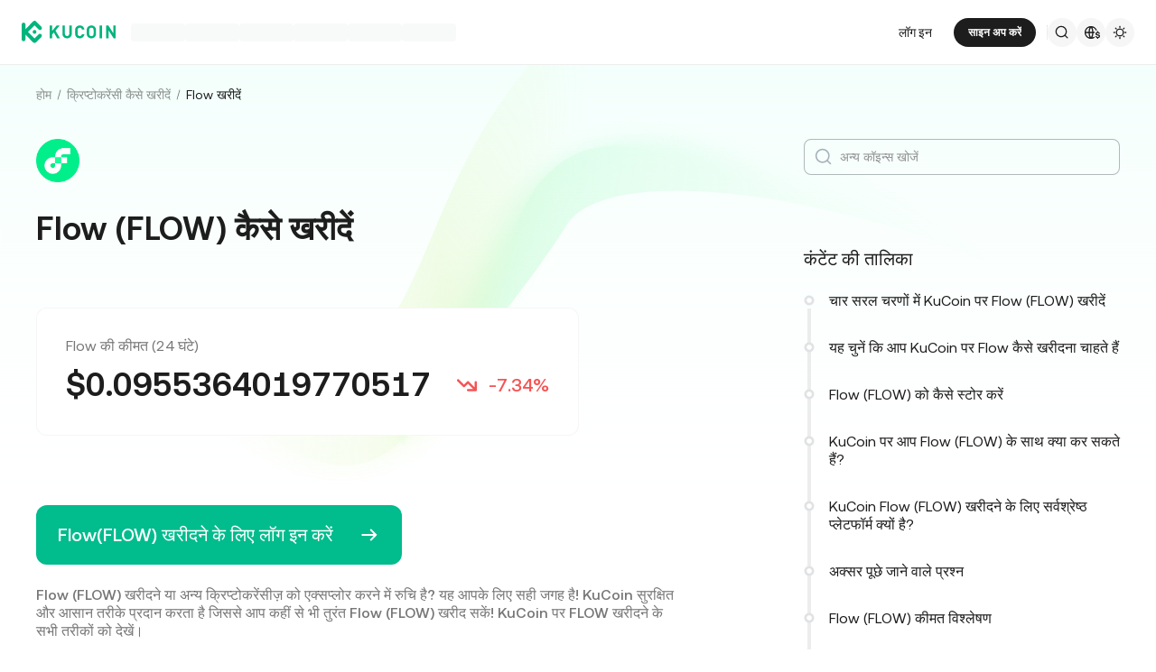

--- FILE ---
content_type: text/html; charset=utf-8
request_url: https://www.kucoin.com/hi/how-to-buy/flow
body_size: 78933
content:
<!DOCTYPE html><html lang="hi" dir="ltr"><head><meta charSet="utf-8" data-next-head=""/><meta name="twitter:card" content="summary_large_image"/><meta name="twitter:image" content="https://assets.staticimg.com/cms/media/7feiEEHmJE61RECXMyp8rTcA5Qcsl0zSv6rz9NVjg.png"/><meta name="twitter:image:src" content="https://assets.staticimg.com/cms/media/7feiEEHmJE61RECXMyp8rTcA5Qcsl0zSv6rz9NVjg.png"/><meta property="og:image" content="https://assets.staticimg.com/cms/media/7feiEEHmJE61RECXMyp8rTcA5Qcsl0zSv6rz9NVjg.png"/><meta property="og:image:secure_url" content="https://assets.staticimg.com/cms/media/7feiEEHmJE61RECXMyp8rTcA5Qcsl0zSv6rz9NVjg.png"/><meta property="og:image:width" content="1200"/><meta property="og:image:height" content="630"/><meta property="og:type" content="website"/><meta property="og:locale:alternate" content="en_US"/><meta property="og:locale:alternate" content="es_ES"/><meta property="og:locale:alternate" content="fr_FR"/><meta property="og:locale:alternate" content="pt_PT"/><meta property="og:locale:alternate" content="ru_RU"/><meta property="og:locale:alternate" content="tr_TR"/><meta property="og:locale:alternate" content="vi_VN"/><meta property="og:locale:alternate" content="zh_HK"/><meta property="og:locale:alternate" content="id_ID"/><meta property="og:locale:alternate" content="ms_MY"/><meta property="og:locale" content="hi_IN"/><meta property="og:locale:alternate" content="th_TH"/><meta property="og:locale:alternate" content="ja_JP"/><meta property="og:locale:alternate" content="bn_BD"/><meta property="og:locale:alternate" content="fil_PH"/><meta property="og:locale:alternate" content="ar_AE"/><meta property="og:locale:alternate" content="ur_PK"/><meta property="og:locale:alternate" content="uk_UA"/><link rel="alternate" href="https://www.kucoin.com/how-to-buy/flow" hrefLang="en"/><link rel="alternate" href="https://www.kucoin.com/es/how-to-buy/flow" hrefLang="es"/><link rel="alternate" href="https://www.kucoin.com/fr/how-to-buy/flow" hrefLang="fr"/><link rel="alternate" href="https://www.kucoin.com/pt/how-to-buy/flow" hrefLang="pt"/><link rel="alternate" href="https://www.kucoin.com/ru/how-to-buy/flow" hrefLang="ru"/><link rel="alternate" href="https://www.kucoin.com/tr/how-to-buy/flow" hrefLang="tr"/><link rel="alternate" href="https://www.kucoin.com/vi/how-to-buy/flow" hrefLang="vi"/><link rel="alternate" href="https://www.kucoin.com/zh-hant/how-to-buy/flow" hrefLang="zh-hant"/><link rel="alternate" href="https://www.kucoin.com/id/how-to-buy/flow" hrefLang="id"/><link rel="alternate" href="https://www.kucoin.com/ms/how-to-buy/flow" hrefLang="ms"/><link rel="alternate" href="https://www.kucoin.com/th/how-to-buy/flow" hrefLang="th"/><link rel="alternate" href="https://www.kucoin.com/ja/how-to-buy/flow" hrefLang="ja"/><link rel="alternate" href="https://www.kucoin.com/bn/how-to-buy/flow" hrefLang="bn"/><link rel="alternate" href="https://www.kucoin.com/fil/how-to-buy/flow" hrefLang="tl"/><link rel="alternate" href="https://www.kucoin.com/ar/how-to-buy/flow" hrefLang="ar"/><link rel="alternate" href="https://www.kucoin.com/ur/how-to-buy/flow" hrefLang="ur"/><link rel="alternate" href="https://www.kucoin.com/uk/how-to-buy/flow" hrefLang="uk"/><link rel="alternate" href="https://www.kucoin.com/hi/how-to-buy/flow" hrefLang="hi"/><link rel="alternate" href="https://www.kucoin.com/how-to-buy/flow" hrefLang="x-default"/><meta property="og:url" content="https://www.kucoin.com/hi/how-to-buy/flow"/><link rel="canonical" href="https://www.kucoin.com/hi/how-to-buy/flow"/><title data-next-head="">flow कैसे खरीदें | KuCoin</title><meta property="og:title" content="flow कैसे खरीदें | KuCoin" data-next-head=""/><meta name="twitter:title" property="twitter:title" content="flow कैसे खरीदें | KuCoin" data-next-head=""/><meta property="twitter:image:alt" content="flow कैसे खरीदें | KuCoin" data-next-head=""/><meta name="description" content="flow खरीदने अथवा अन्य क्रिप्टोकरंसीज़ को एक्सप्लोर करने में दिलचस्पी हैं? यह जगह आपके लिए बहुत सही है! KuCoin &quot;कैसे खरीदें&quot; से flow खरीदने के सभी तरीकों और चरणों को देखें।" data-next-head=""/><meta property="og:description" content="flow खरीदने अथवा अन्य क्रिप्टोकरंसीज़ को एक्सप्लोर करने में दिलचस्पी हैं? यह जगह आपके लिए बहुत सही है! KuCoin &quot;कैसे खरीदें&quot; से flow खरीदने के सभी तरीकों और चरणों को देखें।" data-next-head=""/><meta name="twitter:description" content="flow खरीदने अथवा अन्य क्रिप्टोकरंसीज़ को एक्सप्लोर करने में दिलचस्पी हैं? यह जगह आपके लिए बहुत सही है! KuCoin &quot;कैसे खरीदें&quot; से flow खरीदने के सभी तरीकों और चरणों को देखें।" data-next-head=""/><meta name="keywords" content="flow कैसे खरीदें,flow कहां से खरीदें" data-next-head=""/><meta name="viewport" content="width=device-width,initial-scale=1,minimum-scale=1,maximum-scale=1,user-scalable=no,viewport-fit=cover" data-next-head=""/><link rel="shortcut icon" href="/logo.png"/><link rel="preconnect" href="https://assets.staticimg.com"/><link rel="preconnect" href="https://bigdata-scfx-push.kucoin.plus"/><link rel="stylesheet" href="https://assets.staticimg.com/natasha/npm/@kux/font/css.css"/><link rel="preload" href="https://assets.staticimg.com/natasha/npm/@kux/mui-next@1.1.6/style.css" as="style"/><link rel="stylesheet" href="https://assets.staticimg.com/natasha/npm/@kux/mui-next@1.1.6/style.css"/><link rel="preload" href="https://assets.staticimg.com/kucoin-seo-web-ssr/1.0.55/ssr/_next/static/css/3fb233738e4f1d80.css" as="style"/><link rel="stylesheet" href="https://assets.staticimg.com/kucoin-seo-web-ssr/1.0.55/ssr/_next/static/css/3fb233738e4f1d80.css" data-n-g=""/><link rel="preload" href="https://assets.staticimg.com/kucoin-seo-web-ssr/1.0.55/ssr/_next/static/css/a6bc7105d760b19e.css" as="style"/><link rel="stylesheet" href="https://assets.staticimg.com/kucoin-seo-web-ssr/1.0.55/ssr/_next/static/css/a6bc7105d760b19e.css" data-n-g=""/><link rel="preload" href="https://assets.staticimg.com/kucoin-seo-web-ssr/1.0.55/ssr/_next/static/css/f579061b1751119d.css" as="style"/><link rel="stylesheet" href="https://assets.staticimg.com/kucoin-seo-web-ssr/1.0.55/ssr/_next/static/css/f579061b1751119d.css" data-n-g=""/><link rel="preload" href="https://assets.staticimg.com/kucoin-seo-web-ssr/1.0.55/ssr/_next/static/css/74a74964eea9b034.css" as="style"/><link rel="stylesheet" href="https://assets.staticimg.com/kucoin-seo-web-ssr/1.0.55/ssr/_next/static/css/74a74964eea9b034.css" data-n-p=""/><noscript data-n-css=""></noscript><script defer="" nomodule="" src="https://assets.staticimg.com/kucoin-seo-web-ssr/1.0.55/ssr/_next/static/chunks/polyfills-42372ed130431b0a.js"></script><script defer="" src="https://assets.staticimg.com/kucoin-seo-web-ssr/1.0.55/ssr/_next/static/chunks/vendor-entities-e761737281791e81.js"></script><script defer="" src="https://assets.staticimg.com/kucoin-seo-web-ssr/1.0.55/ssr/_next/static/chunks/vendor-domutils-ee118462b9bdc7c6.js"></script><script defer="" src="https://assets.staticimg.com/kucoin-seo-web-ssr/1.0.55/ssr/_next/static/chunks/vendor-resize-observer-polyfill-3153902d46165fd7.js"></script><script defer="" src="https://assets.staticimg.com/kucoin-seo-web-ssr/1.0.55/ssr/_next/static/chunks/vendor--popperjs.05351c176e76c750.js"></script><script defer="" src="https://assets.staticimg.com/kucoin-seo-web-ssr/1.0.55/ssr/_next/static/chunks/vendor-bignumber.js.6cb8c0a9faac4bd4.js"></script><script defer="" src="https://assets.staticimg.com/kucoin-seo-web-ssr/1.0.55/ssr/_next/static/chunks/112-59f1c483562c9f27.js"></script><script defer="" src="https://assets.staticimg.com/kucoin-seo-web-ssr/1.0.55/ssr/_next/static/chunks/7248-c3f757f58a37529c.js"></script><script defer="" src="https://assets.staticimg.com/kucoin-seo-web-ssr/1.0.55/ssr/_next/static/chunks/8428.4c7816edccadaff4.js"></script><script defer="" src="https://assets.staticimg.com/kucoin-seo-web-ssr/1.0.55/ssr/_next/static/chunks/7189-b6e9aa5e4c9ef5da.js"></script><script defer="" src="https://assets.staticimg.com/kucoin-seo-web-ssr/1.0.55/ssr/_next/static/chunks/3176.866dabcc64d7a6bb.js"></script><script src="https://assets.staticimg.com/kucoin-seo-web-ssr/1.0.55/ssr/_next/static/chunks/webpack-34f54690ceffa4f2.js" defer=""></script><script src="https://assets.staticimg.com/kucoin-seo-web-ssr/1.0.55/ssr/_next/static/chunks/next-dist-b933f688477fe289.js" defer=""></script><script src="https://assets.staticimg.com/kucoin-seo-web-ssr/1.0.55/ssr/_next/static/chunks/vendor-react-dom-8c66d0c33d699a84.js" defer=""></script><script src="https://assets.staticimg.com/kucoin-seo-web-ssr/1.0.55/ssr/_next/static/chunks/main-6b945616449f5b33.js" defer=""></script><script src="https://assets.staticimg.com/kucoin-seo-web-ssr/1.0.55/ssr/_next/static/chunks/kux-mui-ed3b561dcc17b731.js" defer=""></script><script src="https://assets.staticimg.com/kucoin-seo-web-ssr/1.0.55/ssr/_next/static/chunks/kux-icons-33b9ad41674b1ca5.js" defer=""></script><script src="https://assets.staticimg.com/kucoin-seo-web-ssr/1.0.55/ssr/_next/static/chunks/i18n-6ee8f1f116daff7c.js" defer=""></script><script src="https://assets.staticimg.com/kucoin-seo-web-ssr/1.0.55/ssr/_next/static/chunks/vendor-next-c0d76f48-bd4887a62d23c6c3.js" defer=""></script><script src="https://assets.staticimg.com/kucoin-seo-web-ssr/1.0.55/ssr/_next/static/chunks/vendor-next-81f1a082-9c4cc5cabb17c8a4.js" defer=""></script><script src="https://assets.staticimg.com/kucoin-seo-web-ssr/1.0.55/ssr/_next/static/chunks/vendor-next-6b948b9f-0c2ec0d2ce636222.js" defer=""></script><script src="https://assets.staticimg.com/kucoin-seo-web-ssr/1.0.55/ssr/_next/static/chunks/vendor-next-b32ad36f-8566778756b46777.js" defer=""></script><script src="https://assets.staticimg.com/kucoin-seo-web-ssr/1.0.55/ssr/_next/static/chunks/vendor-gbiz-next-592db2db-ecd57f1e3eb2d653.js" defer=""></script><script src="https://assets.staticimg.com/kucoin-seo-web-ssr/1.0.55/ssr/_next/static/chunks/vendor-gbiz-next-d892bbd2-c827ea70577c569c.js" defer=""></script><script src="https://assets.staticimg.com/kucoin-seo-web-ssr/1.0.55/ssr/_next/static/chunks/vendor-gbiz-next-4ccce83c-0dd3212fb4dfcbaf.js" defer=""></script><script src="https://assets.staticimg.com/kucoin-seo-web-ssr/1.0.55/ssr/_next/static/chunks/vendor-gbiz-next-9fe3993c-64fd7a7f257c5fe3.js" defer=""></script><script src="https://assets.staticimg.com/kucoin-seo-web-ssr/1.0.55/ssr/_next/static/chunks/vendor-lodash-6b841b49dfdb50a5.js" defer=""></script><script src="https://assets.staticimg.com/kucoin-seo-web-ssr/1.0.55/ssr/_next/static/chunks/vendor--kc-f150367de27a5360.js" defer=""></script><script src="https://assets.staticimg.com/kucoin-seo-web-ssr/1.0.55/ssr/_next/static/chunks/vendor--sentry-c6b715d6-2aac4fce0deeba67.js" defer=""></script><script src="https://assets.staticimg.com/kucoin-seo-web-ssr/1.0.55/ssr/_next/static/chunks/vendor--sentry-437756dc-564bba054adfcd85.js" defer=""></script><script src="https://assets.staticimg.com/kucoin-seo-web-ssr/1.0.55/ssr/_next/static/chunks/vendor--sentry-internal-c183bccc67861bea.js" defer=""></script><script src="https://assets.staticimg.com/kucoin-seo-web-ssr/1.0.55/ssr/_next/static/chunks/vendor-kc-next-68a6e57d341f55bc.js" defer=""></script><script src="https://assets.staticimg.com/kucoin-seo-web-ssr/1.0.55/ssr/_next/static/chunks/vendor--tanstack-6480c709a07a4dc6.js" defer=""></script><script src="https://assets.staticimg.com/kucoin-seo-web-ssr/1.0.55/ssr/_next/static/chunks/vendor-decimal.js-e41be2ad09b9f36a.js" defer=""></script><script src="https://assets.staticimg.com/kucoin-seo-web-ssr/1.0.55/ssr/_next/static/chunks/vendor-moment-5307b01efe696a9e.js" defer=""></script><script src="https://assets.staticimg.com/kucoin-seo-web-ssr/1.0.55/ssr/_next/static/chunks/vendor--kux-e3d1320d90aa1092.js" defer=""></script><script src="https://assets.staticimg.com/kucoin-seo-web-ssr/1.0.55/ssr/_next/static/chunks/9795-f8909db225fd4d16.js" defer=""></script><script src="https://assets.staticimg.com/kucoin-seo-web-ssr/1.0.55/ssr/_next/static/chunks/pages/_app-e28d8c8a0d2a083d.js" defer=""></script><script src="https://assets.staticimg.com/kucoin-seo-web-ssr/1.0.55/ssr/_next/static/chunks/vendor-framer-motion-28321aaaa7121e9d.js" defer=""></script><script src="https://assets.staticimg.com/kucoin-seo-web-ssr/1.0.55/ssr/_next/static/chunks/vendor-react-scroll-aa40e893e85ae944.js" defer=""></script><script src="https://assets.staticimg.com/kucoin-seo-web-ssr/1.0.55/ssr/_next/static/chunks/3985-9b5e07f066f03204.js" defer=""></script><script src="https://assets.staticimg.com/kucoin-seo-web-ssr/1.0.55/ssr/_next/static/chunks/3973-76890491951747c9.js" defer=""></script><script src="https://assets.staticimg.com/kucoin-seo-web-ssr/1.0.55/ssr/_next/static/chunks/2072-0ed3c45bd45f8bd7.js" defer=""></script><script src="https://assets.staticimg.com/kucoin-seo-web-ssr/1.0.55/ssr/_next/static/chunks/3398-0f9faba70e88e707.js" defer=""></script><script src="https://assets.staticimg.com/kucoin-seo-web-ssr/1.0.55/ssr/_next/static/chunks/pages/how-to-buy/%5Bcoin%5D-6bb37360e462bc6a.js" defer=""></script><script src="https://assets.staticimg.com/kucoin-seo-web-ssr/1.0.55/ssr/_next/static/hJmCBX85AQCgUdbkRVnVw/_buildManifest.js" defer=""></script><script src="https://assets.staticimg.com/kucoin-seo-web-ssr/1.0.55/ssr/_next/static/hJmCBX85AQCgUdbkRVnVw/_ssgManifest.js" defer=""></script><meta name="sentry-trace" content="79f01d11629faac9a54a6f7cd12e402d-8ecd6cf37f8017c4-0"/><meta name="baggage" content="sentry-environment=prod,sentry-release=kucoin-seo-web-ssr%401.0.55,sentry-public_key=cfaf0098213e116937ef084dc8060168,sentry-trace_id=79f01d11629faac9a54a6f7cd12e402d,sentry-sampled=false,sentry-sample_rand=0.5423161977399691,sentry-sample_rate=0.001"/></head><body><div id="__next"><div class="root styles_root__RB1Dt"><div style="min-height:72px;position:relative"><header class="styles_module_Root__45553f2b gbiz-Header" data-theme="light"><div style="height:0px" data-class="headerRoomWrapper"><div class="gbiz-headeroom styles_module_headerRoom__3aceb05b"><div class="Header-Nav styles_module_Nav__45553f2b"><div class="styles_module_NavBar__45553f2b"><div class="styles_module_NavLinksWrapper__45553f2b" id="hook_nav_links" data-nav-status="0"><div class="styles_module_HeaderNavLoadingMask__45553f2b"><div style="background-image:linear-gradient(
  90deg,
  rgba(93, 103, 122, 0.04) 25%,
  rgba(29, 29, 29, 0.08) 37%,
  rgba(29, 29, 29, 0.04) 63%
)" class="styles_module_skeletonItem__1852367a"></div><div style="background-image:linear-gradient(
  90deg,
  rgba(93, 103, 122, 0.04) 25%,
  rgba(29, 29, 29, 0.08) 37%,
  rgba(29, 29, 29, 0.04) 63%
)" class="styles_module_skeletonItem__1852367a"></div><div style="background-image:linear-gradient(
  90deg,
  rgba(93, 103, 122, 0.04) 25%,
  rgba(29, 29, 29, 0.08) 37%,
  rgba(29, 29, 29, 0.04) 63%
)" class="styles_module_skeletonItem__1852367a"></div><div style="background-image:linear-gradient(
  90deg,
  rgba(93, 103, 122, 0.04) 25%,
  rgba(29, 29, 29, 0.08) 37%,
  rgba(29, 29, 29, 0.04) 63%
)" class="styles_module_skeletonItem__1852367a"></div><div style="background-image:linear-gradient(
  90deg,
  rgba(93, 103, 122, 0.04) 25%,
  rgba(29, 29, 29, 0.08) 37%,
  rgba(29, 29, 29, 0.04) 63%
)" class="styles_module_skeletonItem__1852367a"></div><div style="background-image:linear-gradient(
  90deg,
  rgba(93, 103, 122, 0.04) 25%,
  rgba(29, 29, 29, 0.08) 37%,
  rgba(29, 29, 29, 0.04) 63%
)" class="styles_module_skeletonItem__1852367a"></div></div><div class="styles_module_Links__45553f2b"><a class="styles_module_LogoLink__45553f2b" href="https://www.kucoin.com/hi" aria-label="Kucoin logo (header)" data-inspector="inspector_header_logo"><img class="styles_module_LogoImg__45553f2b" src="https://assets.staticimg.com/kc-v2-config/site-config/693bcdd4680db10001fa9856_logo_general_green.svg" alt="KuCoin"/></a><div class="styles_module_UnionBox__45553f2b" style="display:none"><img src="data:image/svg+xml,%3Csvg%20width%3D%2216%22%20height%3D%2216%22%20viewBox%3D%220%200%2016%2016%22%20fill%3D%22none%22%20xmlns%3D%22http%3A%2F%2Fwww.w3.org%2F2000%2Fsvg%22%3E%3Cpath%20fill-rule%3D%22evenodd%22%20clip-rule%3D%22evenodd%22%20d%3D%22M2.19526%202.19526C2.45561%201.93491%202.87772%201.93491%203.13807%202.19526L8%207.05719L12.8619%202.19526C13.1223%201.93491%2013.5444%201.93491%2013.8047%202.19526C14.0651%202.45561%2014.0651%202.87772%2013.8047%203.13807L8.94281%208L13.8047%2012.8619C14.0651%2013.1223%2014.0651%2013.5444%2013.8047%2013.8047C13.5444%2014.0651%2013.1223%2014.0651%2012.8619%2013.8047L8%208.94281L3.13807%2013.8047C2.87772%2014.0651%202.45561%2014.0651%202.19526%2013.8047C1.93491%2013.5444%201.93491%2013.1223%202.19526%2012.8619L7.05719%208L2.19526%203.13807C1.93491%202.87772%201.93491%202.45561%202.19526%202.19526Z%22%20fill%3D%22%2301BC8D%22%2F%3E%3C%2Fsvg%3E" alt="union-icon"/><span></span></div><div class="styles_module_scrollWrapper__816f6af9 styles_module_disableScroll__816f6af9" id="hook_nav_link" data-lang="hi_IN"><nav class="styles_module_scrollInner__816f6af9"><div class="styles_module_navWrapper__fc34eacb"><ul class="styles_module_ul__fc34eacb"></ul></div></nav></div></div><div class="_nav_status_0_"></div></div><div class="styles_module_NavUserDom__45553f2b" id="hook_nav_user" data-status="none"><div class="styles_module_navUser__ab4e0d04"><div id="unLoginBox" data-lang="hi_IN" class="styles_module_userBoxWrapper__ab4e0d04"><a href="https://www.kucoin.com/hi/ucenter/signin?backUrl=https%3A%2F%2Fwww.kucoin.com%2Fhi%2Fhow-to-buy%2Fflow" class="styles_module_signinLink__ab4e0d04" data-modid="login" data-inspector="header_login">लॉग इन</a><a href="https://www.kucoin.com/hi/ucenter/signup?backUrl=https%3A%2F%2Fwww.kucoin.com%2Fhi%2Fhow-to-buy%2Fflow" data-inspector="header_signup"><button data-testid="kux-button" class="kux-button kux-button-primary kux-button-small is-click is-full-width" style="max-width:160px" type="button" data-modid="register"><span class="kux-button-content kux-button-content-align-center">साइन अप करें</span></button></a><div class="kux-divider is-horizontal is-center styles_module_divider__ab4e0d04" style="display:block" role="separator"><div class="kux-divider-line-full"></div></div></div><div class="styles_module_navUserItem__ab4e0d04" data-lang="hi_IN" data-menu="search"><div class="styles_module_searchWrapper__ab4e0d04"><svg xmlns="http://www.w3.org/2000/svg" fill="none" viewBox="0 0 24 24" width="16" height="16" style="flex-shrink:0" class="kux-icon"><path fill="currentColor" fill-rule="evenodd" d="M10.5 1a9.5 9.5 0 1 0 5.973 16.888l3.673 3.673a1 1 0 0 0 1.415-1.414l-3.674-3.673A9.46 9.46 0 0 0 20 10.5 9.5 9.5 0 0 0 10.5 1M3 10.5a7.5 7.5 0 1 1 15 0 7.5 7.5 0 0 1-15 0" clip-rule="evenodd"></path></svg></div></div><div class="styles_module_navUserItem__ab4e0d04" data-lang="hi_IN" data-menu="download" style="display:none"><div class="container" style="display:inline-flex"><div style="display:block" class="trigger"><div class="styles_module_appDownloadWrapper__0cd76064" data-inspector="inspector_header_download_box"><svg xmlns="http://www.w3.org/2000/svg" fill="none" viewBox="0 0 24 24" color="var(--kux-text)" width="16" height="16" style="flex-shrink:0" class="kux-icon navIcon"><path fill="currentColor" d="M7 2a1 1 0 0 1 0 2H6a2 2 0 0 0-2 2v13a2 2 0 0 0 2 2h12a2 2 0 0 0 2-2V6a2 2 0 0 0-2-2h-1.127a1 1 0 0 1 0-2H18a4 4 0 0 1 4 4v13a4 4 0 0 1-4 4H6a4 4 0 0 1-4-4V6a4 4 0 0 1 4-4zm4.996 0a1 1 0 0 1 1 1v11.59l2.797-2.797a1 1 0 1 1 1.414 1.414l-4.5 4.5a1 1 0 0 1-.709.293h-.002a1 1 0 0 1-.759-.349l-4.444-4.444a1 1 0 1 1 1.414-1.414l2.79 2.789V3a1 1 0 0 1 1-1"></path></svg></div></div></div></div><div class="styles_module_navUserItem__ab4e0d04" data-lang="hi_IN" data-menu="i18n"><div class="styles_module_wrapper__c6d94af3" data-inspector="inspector_i18n_logo_btn"><img src="data:image/svg+xml,%3Csvg%20width%3D%2232%22%20height%3D%2233%22%20viewBox%3D%220%200%2032%2033%22%20fill%3D%22none%22%20xmlns%3D%22http%3A%2F%2Fwww.w3.org%2F2000%2Fsvg%22%3E%3Cpath%20d%3D%22M15.999%209.16602C19.1334%209.16602%2021.807%2011.133%2022.8564%2013.8994C22.4258%2014.0076%2022.019%2014.2098%2021.6484%2014.4912C21.3939%2013.8009%2021.0218%2013.1411%2020.5723%2012.6104C19.837%2011.7424%2018.7284%2011.0772%2017.6387%2010.751C18.3621%2012.2855%2018.6828%2014.1243%2018.7744%2015.8184H20.4883C20.2448%2016.2256%2020.0436%2016.682%2019.8926%2017.1748H18.7754C18.6838%2018.869%2018.3622%2020.7163%2017.6387%2022.251C18.3948%2022.0246%2019.1596%2021.63%2019.8027%2021.1201C19.9228%2021.5936%2020.0877%2022.0379%2020.292%2022.4424C19.085%2023.3157%2017.6028%2023.833%2015.999%2023.833C11.949%2023.8328%208.66602%2020.5491%208.66602%2016.499C8.66619%2012.4491%2011.9491%209.16619%2015.999%209.16602ZM9.99902%2017.1748C10.1417%2018.3033%2010.6964%2019.5139%2011.4316%2020.3818C12.1669%2021.2497%2013.2727%2021.9247%2014.3623%2022.251C13.6388%2020.7163%2013.2976%2018.869%2013.2061%2017.1748H9.99902ZM14.5547%2017.1748C14.6654%2018.9634%2015.1762%2020.7018%2015.999%2022.1846C16.8441%2020.6626%2017.3383%2018.9124%2017.4443%2017.1748H14.5547ZM14.3633%2010.751C13.2737%2011.0772%2012.1669%2011.7465%2011.4316%2012.6143C10.6964%2013.4821%2010.1418%2014.6899%209.99902%2015.8184H13.2061C13.2976%2014.1243%2013.6398%2012.2855%2014.3633%2010.751ZM15.999%2010.8145C15.154%2012.3364%2014.6597%2014.0808%2014.5537%2015.8184H17.4424C17.3366%2014.0809%2016.8438%2012.3364%2015.999%2010.8145Z%22%20fill%3D%22%231D1D1D%22%2F%3E%3Cpath%20d%3D%22M24.2083%2018.758C25.3603%2018.9692%2026.3779%2019.3148%2026.3683%2020.6684C26.3587%2021.782%2025.5523%2022.5788%2024.2755%2022.7516V23.7596H23.0851V22.742C21.7699%2022.5308%2020.9731%2021.7052%2020.9635%2020.5244L22.3747%2020.5436C22.4227%2021.1964%2022.9411%2021.6476%2023.7667%2021.6476C24.4291%2021.6476%2024.9187%2021.3596%2024.9187%2020.8316C24.9187%2020.2652%2024.3715%2020.15%2023.2483%2019.9292C22.1155%2019.718%2021.1171%2019.3532%2021.1171%2017.99C21.1171%2016.9436%2021.8755%2016.166%2023.0851%2015.9932V14.9756H24.2755V16.0028C25.4755%2016.2044%2026.2147%2016.9628%2026.2339%2018.0668H24.8227C24.7555%2017.5004%2024.3235%2017.1068%2023.6227%2017.1068C23.0083%2017.1068%2022.5667%2017.366%2022.5667%2017.8844C22.5667%2018.4316%2023.0947%2018.5468%2024.2083%2018.758Z%22%20fill%3D%22%231D1D1D%22%2F%3E%3C%2Fsvg%3E" class="styles_module_languageCurrencyIcon__c6d94af3" alt="language_currency"/></div></div><div class="styles_module_navUserItem__ab4e0d04" data-lang="hi_IN" data-menu="theme"><button class="styles_module_notificationWrapper__b1ceff6c" data-inspector="inspector_header_theme"><svg xmlns="http://www.w3.org/2000/svg" fill="none" viewBox="0 0 24 24" color="var(--kux-text)" width="16" height="16" style="flex-shrink:0" class="kux-icon"><g fill="currentColor"><path d="M13 2a1 1 0 1 0-2 0v1.5a1 1 0 1 0 2 0zM4.221 4.221a1 1 0 0 1 1.415 0l1.06 1.061a1 1 0 1 1-1.414 1.414l-1.06-1.06a1 1 0 0 1 0-1.415M1 12a1 1 0 0 1 1-1h1.5a1 1 0 0 1 0 2H2a1 1 0 0 1-1-1M6.696 18.717a1 1 0 0 0-1.414-1.415l-1.06 1.061a1 1 0 1 0 1.414 1.414zM17.303 17.305a1 1 0 0 1 1.414 0l1.061 1.06a1 1 0 0 1-1.414 1.414l-1.06-1.06a1 1 0 0 1 0-1.415M20.5 11a1 1 0 0 0 0 2H22a1 1 0 1 0 0-2zM19.778 4.222a1 1 0 0 1 0 1.415l-1.06 1.06a1 1 0 1 1-1.415-1.414l1.06-1.06a1 1 0 0 1 1.415 0"></path><path fill-rule="evenodd" d="M5.286 12a6.714 6.714 0 1 1 13.429 0 6.714 6.714 0 0 1-13.43 0M12 7.286a4.714 4.714 0 1 0 0 9.429 4.714 4.714 0 0 0 0-9.43" clip-rule="evenodd"></path><path d="M13 20.5a1 1 0 1 0-2 0V22a1 1 0 1 0 2 0z"></path></g></svg></button></div></div><div data-lang="hi_IN" style="display:none" class="MenuBox styles_module_MenuBox__45553f2b"><svg class="ICMenu_svg__icon" viewBox="0 0 1024 1024" xmlns="http://www.w3.org/2000/svg" width="16" height="16" fill="#000" style="cursor:pointer"><path d="M153.6 256a51.2 51.2 0 0151.2-51.2h614.4a51.2 51.2 0 110 102.4H204.8a51.2 51.2 0 01-51.2-51.2zm0 256a51.2 51.2 0 0151.2-51.2H512a51.2 51.2 0 110 102.4H204.8a51.2 51.2 0 01-51.2-51.2zm0 256a51.2 51.2 0 0151.2-51.2h614.4a51.2 51.2 0 110 102.4H204.8a51.2 51.2 0 01-51.2-51.2z"></path></svg></div></div></div></div></div></div></header></div><main class="page-body styles_body___WElv "><div class="styles_wrapper__txo_M"> <div class="HowToBuyDetailPage_innerWrapper__GWtTf" data-inspector="how2buy-details-wrapper"><img class="HowToBuyDetailPage_bg__Mx3RH" src="https://assets.staticimg.com/kucoin-seo-web-ssr/1.0.55/ssr/_next/static/media/bg.e818cef29e4ac527b486d591017068a6.svg" alt="BgSrc"/><div class="HowToBuyDetailPage_innerPage__Od_nz"><div class="kux-78zum5 kux-if65rj kux-d4r4e8"><div class="kux-78zum5 kux-6s0dn4 kux-1hhjozq kux-1ypdohk kux-11fkbvc kux-i42lbd kux-jyxe8r kux-1o6778g"><div class="className Item-Child"><a href="https://www.kucoin.com/hi" class="HowToBuyDetailPage_breadLink___82ri">होम</a></div><div class="kux-1gs6z28 kux-2lah0s kux-1ar4orl kux-1i1rx1s kux-lzyvqe kux-kuygi9 kux-1rg5ohu kux-xymvpz KuxDivider-root KuxDivider-center KuxDivider-vertical kux-mtjor9 kux-mlv8mo kux-1g0ag68 kux-1pn2p16"></div></div><div class="kux-78zum5 kux-6s0dn4 kux-1hhjozq kux-1ypdohk kux-11fkbvc kux-i42lbd kux-jyxe8r kux-1o6778g"><div class="className Item-Child"><a href="/hi/how-to-buy" class="HowToBuyDetailPage_breadLink___82ri">क्रिप्टोकरेंसी कैसे खरीदें</a></div><div class="kux-1gs6z28 kux-2lah0s kux-1ar4orl kux-1i1rx1s kux-lzyvqe kux-kuygi9 kux-1rg5ohu kux-xymvpz KuxDivider-root KuxDivider-center KuxDivider-vertical kux-mtjor9 kux-mlv8mo kux-1g0ag68 kux-1pn2p16"></div></div><div class="kux-78zum5 kux-6s0dn4 kux-1hhjozq kux-1ypdohk kux-11fkbvc kux-i42lbd kux-jyxe8r kux-1o6778g"><div class="className Item-Child">Flow खरीदें</div><div class="kux-1gs6z28 kux-2lah0s kux-1ar4orl kux-1i1rx1s kux-lzyvqe kux-kuygi9 kux-1rg5ohu kux-xymvpz KuxDivider-root KuxDivider-center KuxDivider-vertical kux-mtjor9 kux-mlv8mo kux-1g0ag68 kux-1pn2p16"></div></div></div><div class="HowToBuyDetailPage_innerPageContent__n63C6" data-inspector="how2buy-details-content"><div class="TokenPage_article__XIyIL"><div class="Header_wrapper__dmcIY" data-inspector="how2buy-article-header"><img class="coin-logo" src="https://assets-currency.kucoin.com/65dd9da3515f580001838c05_FLOW%20logo.png" alt="coin-logo"/><h1>Flow (FLOW) कैसे खरीदें</h1><a href="/hi/price/FLOW" class="price-24h" data-inspector="how2buy-article-header-price-24h"><span class="price-24h-title">Flow की कीमत (24 घंटे)</span><span class="price-24h-dec"><span class="price-24h-number">$<!-- -->0.0955364019770517</span><span class="price-24h-down"><img class="price-24h-img" src="https://assets.staticimg.com/kucoin-seo-web-ssr/1.0.55/ssr/_next/static/media/down.a8b656d6ba6928b24cf59853f5aa8989.svg" alt="price-24h-img"/>-7.34%</span></span></a><div class="Header_calculator__PqdAg"><img src="https://assets.staticimg.com/kucoin-seo-web-ssr/1.0.55/ssr/_next/static/media/calculator.3a325f4131d1f1d90fd32b9967eba09c.svg" width="20" height="20" alt="Calculator"/><a href="/hi/converter/FLOW-USD" data-blockid="covertclick">FLOW लाइव कीमत कनवर्टर</a></div><a class="header-get-start-btn" href="/hi/ucenter/signin?backUrl=https%3A%2F%2Fwww.kucoin.com%2Fhow-to-buy%2Fflow"><span>Flow(FLOW) खरीदने के लिए लॉग इन करें</span><img class="BtnArrowRight" src="https://assets.staticimg.com/kucoin-seo-web-ssr/1.0.55/ssr/_next/static/media/btn-arrow-right-white.4fd30bea044e7b581300b4f5458e0388.svg" alt="BtnArrowRight"/></a><p class="header-introduce">Flow (FLOW) खरीदने या अन्य क्रिप्टोकरेंसीज़ को एक्सप्लोर करने में रुचि है? यह आपके लिए सही जगह है! KuCoin सुरक्षित और आसान तरीके प्रदान करता है जिससे आप कहीं से भी तुरंत Flow (FLOW) खरीद सकें! KuCoin पर FLOW खरीदने के सभी तरीकों को देखें।</p></div><div><section class="BuySteps_StepsWrapper__yB2gq" data-inspector="how2buy-article-buy-steps"><header><h2 class="how-to-buy-title">चार सरल चरणों में KuCoin पर Flow (FLOW) खरीदें</h2></header><dl class="htb-steps-list"><dt class="steps-title"><img src="[data-uri]" data-src="https://assets.staticimg.com/kucoin-seo-web-ssr/1.0.55/ssr/_next/static/media/create-user-1.6ac14d83244c72795bef59f9f902452d.png" alt="" class="title-img"/><h3 class="title-content">अपना मुफ़्त KuCoin खाता बनाएं</h3></dt><dd class="steps-desc">KuCoin पर अपने ईमेल एड्रेस/मोबाइल फ़ोन नंबर और निवास के देश के साथ साइन अप करें, और अपने खाते को सुरक्षित करने के लिए एक मजबूत पासवर्ड बनाएं।</dd><dt class="steps-title"><img src="[data-uri]" data-src="https://assets.staticimg.com/kucoin-seo-web-ssr/1.0.55/ssr/_next/static/media/create-user-5.a167939d086b0ab5e0717dada17980d1.png" alt="" class="title-img"/><h3 class="title-content">अपने खाते को सुरक्षित रखें</h3></dt><dd class="steps-desc">गूगल 2FA कोड, एंटि-फ़िशिंग कोड और ट्रेडिंग पासवर्ड सेट करके अपने खाते की मजबूती से सुरक्षा करें।</dd><dt class="steps-title"><img src="[data-uri]" data-src="https://assets.staticimg.com/kucoin-seo-web-ssr/1.0.55/ssr/_next/static/media/create-user-2.2f74cd4d2e91c8cc4cc0ca810742d2e3.png" alt="" class="title-img"/><h3 class="title-content">अपने खाते को वेरिफ़ाई करें</h3></dt><dd class="steps-desc">अपनी व्यक्तिगत जानकारी दर्ज करके और एक वैध फ़ोटो आईडी अपलोड करके अपनी <a class="url" href="https://www.kucoin.com/hi/support/360015102254" target="_blank">पहचान को वेरिफ़ाई</a> करें।</dd><dt class="steps-title"><img src="[data-uri]" data-src="https://assets.staticimg.com/kucoin-seo-web-ssr/1.0.55/ssr/_next/static/media/create-user-3.b2d44685496b159e0afa2409cccae5b2.png" alt="" class="title-img"/><h3 class="title-content">एक भुगतान पद्धति जोड़ें</h3></dt><dd class="steps-desc">अपने KuCoin खाते को वेरिफ़ाई करने के बाद एक क्रेडिट/डेबिट कार्ड या बैंक खाता जोड़ें।</dd><dt class="steps-title"><img src="[data-uri]" data-src="https://assets.staticimg.com/kucoin-seo-web-ssr/1.0.55/ssr/_next/static/media/create-user-4.74704f51fe459dce5bcc861eb3ebf66f.png" alt="" class="title-img"/><h3 class="title-content">Flow (FLOW) खरीदें</h3></dt><dd class="steps-desc">KuCoin पर Flow खरीदने के लिए विभिन्न प्रकार के भुगतान विकल्पों का इस्तेमाल करें। कैसे यह हम आपको दिखाएंगे।</dd></dl></section></div><div><section class="Learn_wrapper__jaSMI how-to-buy-section" data-inspector="how2buy-article-learn-steps"><header><hgroup><h2 class="how-to-buy-title">यह चुनें कि आप KuCoin पर Flow कैसे खरीदना चाहते हैं</h2><h3 class="Learn_introduceBox__SHlBf">KuCoin पर क्रिप्टोकरेंसी खरीदना आसान और सहज है। आइए Flow (FLOW) खरीदने के विभिन्न तरीकों को एक्सप्लोर करें।</h3></hgroup></header><ul class="Learn_list__aoxSF"><li class="Learn_listItem__dVuGd"><div class="Learn_titleBox__Fkyuj"><div class="Learn_listItemImg__FfMki">1</div><h4 class="Learn_listItemTitleSm__y2YK2">क्रेडिट या डेबिट कार्ड से Flow (FLOW) खरीदें</h4></div><p class="Learn_listItemDec__hgbo5">नए उपयोगकर्ताओं के लिए (FLOW) खरीदने का यह सबसे आसान तरीका है। अपने क्रेडिट या डेबिट कार्ड को अपने खाते से लिंक करें, खरीदारी रकम दर्ज करें, फिर ट्रांज़ैक्शन पूरा होने तक प्रतीक्षा करें।</p><details class="Learn_expendVideo__e8RDU" open=""><summary class="Learn_arrowOutlinedBox__FDwGK"><span class="Learn_arrowOutlinedText__z0FY9">वीडियो ट्यूटोरियल</span><svg class="ICArrowDown_svg__icon" viewBox="0 0 1024 1024" xmlns="http://www.w3.org/2000/svg" width="1em" height="1em" fill="#737E8D"><path d="M225.824 353.824a42.656 42.656 0 0160.352 0L512 579.648l225.824-225.824a42.656 42.656 0 1160.352 60.352l-256 256a42.656 42.656 0 01-60.352 0l-256-256a42.656 42.656 0 010-60.352z"></path></svg></summary><div class="Learn_videoBox__wK5ss Learn_greaterThanZero___SeTr"><div class="Learn_buyVideoBox__WW5x6" style="width:100%"><div class="BuyVideo_content__ZLlOJ"><figure class="BuyVideo_cover__Pm7Uq"><img src="[data-uri]" data-src="https://assets.staticimg.com/kucoin-seo-web-ssr/1.0.55/ssr/_next/static/media/credit-video.2a64ff65f50aa6d554fbd368ac13cc1c.png" alt=""/><figcaption>How to Buy Crypto With Credit Debit Card Web</figcaption></figure></div></div></div></details></li><li class="Learn_listItem__dVuGd"><div class="Learn_titleBox__Fkyuj"><div class="Learn_listItemImg__FfMki">2</div><h4 class="Learn_listItemTitleSm__y2YK2">बैंक ट्रांसफ़र के माध्यम से Flow (FLOW) खरीदें</h4></div><p class="Learn_listItemDec__hgbo5">आप जिस क्षेत्र में हैं, उसके आधार पर बैंक ट्रांसफ़र भी Flow खरीदने का एक सुरक्षित और सुविधाजनक तरीका है। आपके खाते में फंड्स आने के बाद आप FLOW खरीद सकते हैं।</p><details class="Learn_expendVideo__e8RDU"><summary class="Learn_arrowOutlinedBox__FDwGK"><span class="Learn_arrowOutlinedText__z0FY9">वीडियो ट्यूटोरियल</span><svg class="ICArrowDown_svg__icon" viewBox="0 0 1024 1024" xmlns="http://www.w3.org/2000/svg" width="1em" height="1em" fill="#737E8D"><path d="M225.824 353.824a42.656 42.656 0 0160.352 0L512 579.648l225.824-225.824a42.656 42.656 0 1160.352 60.352l-256 256a42.656 42.656 0 01-60.352 0l-256-256a42.656 42.656 0 010-60.352z"></path></svg></summary><div class="Learn_videoBox__wK5ss Learn_greaterThanZero___SeTr"><div class="Learn_buyVideoBox__WW5x6" style="width:100%"><div class="BuyVideo_content__ZLlOJ"><figure class="BuyVideo_cover__Pm7Uq"><img src="[data-uri]" data-src="https://assets.staticimg.com/kucoin-seo-web-ssr/1.0.55/ssr/_next/static/media/bank-video.2b9a307eb8fdc7a020da31ca292344b2.png" alt=""/><figcaption>How to Deposit Fiat on KuCoin</figcaption></figure></div></div></div></details></li><li class="Learn_listItem__dVuGd"><div class="Learn_titleBox__Fkyuj"><div class="Learn_listItemImg__FfMki">3</div><h4 class="Learn_listItemTitleSm__y2YK2">थर्ड-पार्टी चैनल का इस्तेमाल करके Flow (FLOW) खरीदें</h4></div><p class="Learn_listItemDec__hgbo5">KuCoin विभिन्न प्रकार के प्रमुख थर्ड-पार्टी भुगतान प्रोसेसरों का समर्थन करता है। अपने क्षेत्र में उपलब्ध पद्धतियों को देखने के लिए हमारे <a class="url" href="https://www.kucoin.com/hi/assets/payments" target="_blank">थर्ड-पार्टी भुगतान पेज</a> पर जाएं।</p></li><li class="Learn_listItem__dVuGd Learn_last__p9lS6"><div class="Learn_titleBox__Fkyuj"><div class="Learn_listItemImg__FfMki">4</div><h4 class="Learn_listItemTitleSm__y2YK2">KuCoin स्पॉट मार्केट में क्रिप्टो के साथ Flow (FLOW) खरीदें</h4></div><div class="Learn_textWrapper__cYBhM"><div>700+ डिजिटल संपत्तियों के समर्थन के साथ, KuCoin स्पॉट मार्केट Flow (FLOW) खरीदने के लिए सबसे लोकप्रिय जगह है। यहाँ पर बताया गया है कि कैसे खरीदें:</div></div><div class="Learn_textWrapper__cYBhM"><p class="Learn_desBox__B4uUI"></p><p class="Learn_listItemDec__hgbo5 learn-desc">1. <a class="url" href="https://www.kucoin.com/hi/express" target="_blank">तेज़ ट्रेड</a> सेवा, P2P, या थर्ड पार्टी के विक्रेताओं के माध्यम से KuCoin पर USDT जैसे स्टेबलकॉइन्स खरीदें। 

वैकल्पिक रूप से, अपने मौजूदा क्रिप्टो होल्डिंग्स को दूसरे वॉलेट या ट्रेडिंग प्लेटफॉर्म से KuCoin में ट्रांसफ़र करें। सुनिश्चित करें कि आपका ब्लॉकचेन नेटवर्क सही है, क्योंकि गलत एड्रेस पर <a class="url" href="https://www.kucoin.com/hi/support/900007079063" target="_blank">क्रिप्टो डिपॉज़िट</a> करने से संपत्ति हमेशा के लिए खो सकती है।</p></div><div class="Learn_textWrapper__cYBhM"><p class="Learn_desBox__B4uUI"></p><p class="Learn_listItemDec__hgbo5 learn-desc">2. अपने क्रिप्टो को KuCoin ट्रेडिंग खाते में ट्रांसफर करें। 

 KuCoin स्पॉट मार्केट में अपने इच्छित Flow (FLOW) ट्रेडिंग जोड़ियों को खोजें। अपने मौजूदा क्रिप्टो को Flow (FLOW) में एक्सचेंज करने के लिए ऑर्डर प्लेस करें।</p><div class="kux-alert"><div class="kux-alert-item is-warning in-basic" style="opacity:1"><svg xmlns="http://www.w3.org/2000/svg" fill="none" viewBox="0 0 24 24" data-testid="alert-ico" width="16" height="16" style="flex-shrink:0" class="kux-icon kux-alert-icon"><g fill="currentColor"><path d="M12 5.5a1 1 0 0 1 1 1v7a1 1 0 1 1-2 0v-7a1 1 0 0 1 1-1M12 18a1.25 1.25 0 1 0 0-2.5 1.25 1.25 0 0 0 0 2.5"></path><path fill-rule="evenodd" d="M1 12C1 5.925 5.925 1 12 1s11 4.925 11 11-4.925 11-11 11S1 18.075 1 12m11-9a9 9 0 1 0 0 18 9 9 0 0 0 0-18" clip-rule="evenodd"></path></g></svg><div class="kux-spacer is-horizontal" style="--kux-space:8px;--kux-space-flex:0 0 auto"></div><span>टिप: KuCoin स्पॉट मार्केट में Flow (FLOW) खरीदने के लिए कई ऑर्डर प्रकारों को प्रदान करता है, जैसे तत्काल खरीदारी के लिए मार्केट ऑर्डर्स और एक विशिष्ट कीमत पर क्रिप्टो खरीदने के लिए लिमिट ऑर्डर्स। KuCoin पर ऑर्डर प्रकारों के बारे में अधिक जानकारी के लिए <a class="url" href="https://www.kucoin.com/hi/support/900006714063" target="_blank">यहां</a> क्लिक करें।</span></div></div></div><div class="Learn_textWrapper__cYBhM Learn_last__p9lS6"><p class="Learn_desBox__B4uUI"></p><p class="Learn_listItemDec__hgbo5 learn-desc">3. जैसे ही आपकी ऑर्डर सफ़लतापूर्वक निष्पादित हो जाती है, आप अपने ट्रेडिंग खाते में अपने उपलब्ध Flow (FLOW) को देख पाएंगे।</p></div><details class="Learn_expendVideo__e8RDU"><summary class="Learn_arrowOutlinedBox__FDwGK"><span class="Learn_arrowOutlinedText__z0FY9">वीडियो ट्यूटोरियल</span><svg class="ICArrowDown_svg__icon" viewBox="0 0 1024 1024" xmlns="http://www.w3.org/2000/svg" width="1em" height="1em" fill="#737E8D"><path d="M225.824 353.824a42.656 42.656 0 0160.352 0L512 579.648l225.824-225.824a42.656 42.656 0 1160.352 60.352l-256 256a42.656 42.656 0 01-60.352 0l-256-256a42.656 42.656 0 010-60.352z"></path></svg></summary><div class="Learn_videoBox__wK5ss Learn_greaterThanZero___SeTr"><div class="Learn_buyVideoBox__WW5x6 Learn_notLast__nHV8x" style="width:calc((100% - 24px)*0.5"><div class="BuyVideo_content__ZLlOJ"><figure class="BuyVideo_cover__Pm7Uq"><img src="[data-uri]" data-src="https://assets.staticimg.com/kucoin-seo-web-ssr/1.0.55/ssr/_next/static/media/spot-video.c0b810f4e2acd68d96219ac6bf6a7ef2.png" alt=""/><figcaption>How to Buy Crypto on the Spot Market Web</figcaption></figure></div></div><div class="Learn_buyVideoBox__WW5x6" style="width:calc((100% - 24px)*0.5"><div class="BuyVideo_content__ZLlOJ"><figure class="BuyVideo_cover__Pm7Uq"><img src="[data-uri]" data-src="https://assets.staticimg.com/kucoin-seo-web-ssr/1.0.55/ssr/_next/static/media/app-video.aa6c1ade294d287ed5d69a2584228c04.png" alt=""/><figcaption>How to Buy Crypto on the Spot Market App</figcaption></figure></div></div></div></details></li></ul><section class="GetStart_wrapper__d5Q30" data-inspector="how2buy-article-get-start"><div class="get-start"><h2>KuCoin के साथ अपने पहले Flow (FLOW) को प्राप्त करें</h2><a class="get-start-btn" href="/ucenter/signin?backUrl=https%3A%2F%2Fwww.kucoin.com%2Fhow-to-buy%2Fflow"><span>शुरू करें</span><img src="[data-uri]" data-src="https://assets.staticimg.com/kucoin-seo-web-ssr/1.0.55/ssr/_next/static/media/btn-arrow-right.6c4708fa24c652a734577e8e18af3adf.svg" alt="" class="get-start-BtnArrowRight"/></a></div><img src="[data-uri]" data-src="https://assets.staticimg.com/kucoin-seo-web-ssr/1.0.55/ssr/_next/static/media/info-tip.fe568bfdb6bfb25886ec0b5415c9734f.png" alt="" class="get-start-infoTip"/></section></section></div><div><section class="NoStepsSection_wrapper__JYnvb how-to-buy-section" data-inspector="how2buy-article-no-steps-store"><header><hgroup><h2 class="how-to-buy-title">Flow (FLOW) को कैसे स्टोर करें</h2><h3 class="NoStepsSection_introduceBox__fAp5x">Flow (FLOW) को स्टोर करने का सबसे अच्छा तरीका आपकी आवश्यकताओं और प्रेफ़्रेन्सेज़ के आधार पर भिन्न होता है। Flow (FLOW) को स्टोर करने का सबसे अच्छा तरीका खोजने के फायदे और नुकसान को देखें।</h3></hgroup></header><dl class="NoStepsSection_list__XhIgH"><dt class="NoStepsSection_listItemTitle__5F3Yx kc_listItemTitle">अपने KuCoin खाते में Flow स्टोर करें</dt><dd class="NoStepsSection_dd__eZ_fd"><p class="NoStepsSection_textBox__Y4h_I">अपने क्रिप्टो को अपने KuCoin खाते में होल्ड करने से स्पॉट और फ़्यूचर्स ट्रेडिंग, स्टेकिंग, उधर देना और अन्य जैसे ट्रेडिंग प्रोडक्ट्स तक त्वरित एक्सेस मिलता है। KuCoin आपकी क्रिप्टो संपत्तियों के कस्टोडियन के रूप में कार्य करता है ताकि आपको अपनी प्राइवेट कीज़ को अपने दम पर सुरक्षित करने की परेशानी से बचने में मदद मिल सके। दुर्भावनापूर्ण तत्वों को आपके फंड तक एक्सेस को रोकने के लिए एक मजबूत पासवर्ड सेट करना और अपनी सुरक्षा सेटिंग्स को अपग्रेड करना सुनिश्चित करें।</p></dd><dt class="NoStepsSection_listItemTitle__5F3Yx kc_listItemTitle">अपने Flow को नॉन-कस्टोडियल वॉलेट में रखें</dt><dd class="NoStepsSection_dd__eZ_fd NoStepsSection_isLast__LD675"><p class="NoStepsSection_textBox__Y4h_I">&quot;नॉट यूअर कीज़, नॉट यूअर कॉइन्स&quot; क्रिप्टो समुदाय में एक विस्तृत रूप से मान्यता प्राप्त नियम है। यदि सुरक्षा आपकी सबसे बड़ी चिंता है, तो आप अपने Flow (FLOW) को नॉन-कस्टोडियल वॉलेट में विड्रॉ कर सकते हैं। नॉन-कस्टोडियल या सेल्फ़-कस्टोडियल वॉलेट में Flow (FLOW) स्टोर करना आपको अपनी प्राइवेट कीज़ पर पूरा नियंत्रण प्रदान करता है। आप किसी भी प्रकार के वॉलेट का इस्तेमाल कर सकते हैं, जिसमें हार्डवेयर वॉलेट्स, Web3 वॉलेट्स या पेपर वॉलेट्स शामिल हैं। ध्यान दें कि यह विकल्प कम सुविधाजनक हो सकता है यदि आप अपने Flow (FLOW) को बार-बार ट्रेड करना चाहते हैं या अपनी संपत्ति को किसी काम में लगाना चाहते हैं। अपनी प्राइवेट कीज़ को सुरक्षित स्थान पर रखना न भूलें क्योंकि उन्हें खोने से आपके Flow (FLOW) हमेशा के लिए खो सकते है।</p></dd></dl></section></div><div><section class="CanDo_wrapper__K9b6F how-to-buy-section" data-inspector="how2buy-article-can-do"><header><h2 class="how-to-buy-title">KuCoin पर आप Flow (FLOW) के साथ क्या कर सकते हैं?</h2></header><dl class="htb-cando-list"><dt class="cando-title"><img src="[data-uri]" data-src="https://assets.staticimg.com/kucoin-seo-web-ssr/1.0.55/ssr/_next/static/media/lending.7913441191f58642f8899f002374e089.png" alt="" class="title-img"/><h3 class="title-content">होल्ड करें</h3></dt><dd class="cando-desc">अपने Flow (FLOW) को अपने KuCoin खाते में स्टोर करें।</dd><dt class="cando-title"><img src="[data-uri]" data-src="https://assets.staticimg.com/kucoin-seo-web-ssr/1.0.55/ssr/_next/static/media/spot.5a6dc520ff19b61ebde757686a2c9526.png" alt="" class="title-img"/><h3 class="title-content">ट्रेड करें</h3></dt><dd class="cando-desc">स्पॉट और फ़्यूचर्स मार्केट में Flow (FLOW) ट्रेड करें।</dd><dt class="cando-title"><img src="[data-uri]" data-src="https://assets.staticimg.com/kucoin-seo-web-ssr/1.0.55/ssr/_next/static/media/earn.2af4a3271250861db28630a2d7020a01.png" alt="" class="title-img"/><h3 class="title-content">कमाएं</h3></dt><dd class="cando-desc">Flow (FLOW) को स्टेक करके या उधार देकर पैसिव आमदनी कमाएं।</dd></dl></section></div><div><section class="Kucoin_wrapper__ZoBa6 how-to-buy-section" data-inspector="how2buy-article-kucoin"><header><h2 class="how-to-buy-title">KuCoin Flow (FLOW) खरीदने के लिए सर्वश्रेष्ठ प्लेटफॉर्म क्यों है?</h2></header><ul class="htb-kc-list"><li class="htb-kc-list-item"><img src="[data-uri]" data-src="https://assets.staticimg.com/kucoin-seo-web-ssr/1.0.55/ssr/_next/static/media/best-place-1.168be71fd1cbc3568e19e585e0107ca0.png" alt="" class="title-img"/><h3 class="title-content">विश्वसनीय और सुरक्षित</h3><div class="kc-desc">हमारा नियमित प्रूफ़ ऑफ़ रिज़र्व्स (PoR) तंत्र यह सुनिश्चित करता है कि ग्राहक फंड 1:1 वास्तविक संपत्ति द्वारा समर्थित हैं। KuCoin को 2021 में Forbes द्वारा सर्वश्रेष्ठ क्रिप्टो एक्सचेंजों में से एक नामित किया गया था और 2022 में Ascent द्वारा सर्वश्रेष्ठ क्रिप्टो ऐप के रूप में चुना गया था।</div></li><li class="htb-kc-list-item"><img src="[data-uri]" data-src="https://assets.staticimg.com/kucoin-seo-web-ssr/1.0.55/ssr/_next/static/media/best-place-2.2c9385c604c1657fc47441d51cf38c93.png" alt="" class="title-img"/><h3 class="title-content">उच्च लिक्विडिटी</h3><div class="kc-desc">सभी लिस्ट हुए क्रिप्टोकरेंसीज़ के लिए एक उच्च लिक्विडिटी ऑर्डर बुक को बूस्ट करते हुए, KuCoin टाइट स्प्रेड के साथ एक लिक्विड ट्रेडिंग अनुभव प्रदान करता है।</div></li><li class="htb-kc-list-item"><img src="[data-uri]" data-src="https://assets.staticimg.com/kucoin-seo-web-ssr/1.0.55/ssr/_next/static/media/best-place-3.2e928350100a0aea311cfc38737d82f9.png" alt="" class="title-img"/><h3 class="title-content">क्रिप्टो जेम्स का घर</h3><div class="kc-desc">KuCoin 700 से अधिक क्रिप्टोकरेंसीज़ का समर्थन करता है और अगले क्रिप्टो जेम्स को खोजने के लिए यह सबसे अच्छी जगह है। Flow खरीदें और इसे KuCoin पर विभिन्न डिजिटल संपत्तियों के विरुद्ध ट्रेड करें।</div></li><li class="htb-kc-list-item"><img src="[data-uri]" data-src="https://assets.staticimg.com/kucoin-seo-web-ssr/1.0.55/ssr/_next/static/media/best-place-4.cafba5e6173a74d400323492d14d56ba.png" alt="" class="title-img"/><h3 class="title-content">सहज इंटरफ़ेस</h3><div class="kc-desc">KuCoin पर Flow (FLOW) खरीदना त्वरित और काफ़ी आसान है, हमारे सहज इंटरफ़ेस और शक्तिशाली तकनीक के लिए धन्यवाद। जब आप KuCoin पर खरीदारी करते हैं तो तुरंत FLOW प्राप्त करें।</div></li></ul></section></div><div></div><div></div><div></div><div></div></div><aside class="HowToBuyDetailPage_aside__L9fKF" data-inspector="how2buy-details-aside-web"><div class="aside-box" style="top:20px"><div class="HowToBuyDetailPage_searchBarWapper__ivVAO"><div class="SearchBar_wrapper__FX_cg"><div class="kux-popover"><div class="SearchBar_inputWrapper__5LafJ"><div class="kux-1n2onr6 kux-6njhva kux-1a2a7pz kux-h8yej3 kux-g7h5cd kux-9f619 kux-ur7f20 kux-78zum5 kux-1q0g3np kux-6s0dn4 kux-1hc1fzr kux-1ed109x kux-yfqnmn kux-exx8yu kux-n6708d kux-18d9i69 kux-1ye3gou kux-1md70p1 KuxInput-root KuxInput-sizeMedium KuxInput-typeText SearchBar_styledInput__rFAIh"><div class="kux-1hhjozq kux-3nfvp2 kux-6s0dn4 kux-1db2dqx kux-if65rj kux-19v9tvf KuxInput-prefix"><svg class="SearchBar_styledSearchIcon__yQkvX" viewBox="0 0 1024 1024" xmlns="http://www.w3.org/2000/svg" width="1em" height="1em" fill="currentColor"><path d="M448 42.656C224.128 42.656 42.656 224.128 42.656 448S224.128 853.344 448 853.344c96.544 0 185.216-33.76 254.848-90.112l156.736 156.736a42.656 42.656 0 1060.352-60.352L763.2 702.88A403.584 403.584 0 00853.344 448c0-223.872-181.472-405.344-405.344-405.344zM128 448c0-176.736 143.264-320 320-320s320 143.264 320 320-143.264 320-320 320-320-143.264-320-320z"></path></svg></div><input placeholder="अन्य कॉइन्स खोजें" type="text" autoComplete="off" class="kux-1gs6z28 kux-1a2a7pz kux-1uvtmcs kux-1717udv kux-h8yej3 kux-98rzlu kux-1ghz6dp kux-9f619 kux-1md70p1 kux-1i10hfl kux-6njhva kux-iuzu7u kux-1ed109x kux-k50ysn kux-1qz36le kux-una6b6 kux-o8ar0d kux-1tsv62c kux-u6vi2p kux-viwqkf kux-p1k3ul kux-1npe658 kux-ru1rtg kux-zenpwn kux-if65rj kux-1vqgdyp kux-19v9tvf KuxInput-input" value=""/><div class="KuxBox-root kux-78zum5 kux-6s0dn4 kux-l56j7k KuxInput-suffixWrapper"></div><fieldset class="kux-10l6tqk kux-tu2xtp kux-1f4buv5 kux-1bkpikb kux-1ey2m1c kux-47corl kux-ur7f20 kux-1y0btm7 kux-mkeg23 kux-b3r6kr kux-sj8ro1"><legend class="kux-lshs6z kux-1kpxq89 kux-1o2sk6j kux-1717udv kux-193iq5w kux-1k6wstc"></legend></fieldset></div></div></div></div></div><section class="ShareWrapper_shareWrapper__p3UGO" data-inspector="how2buy-details-aside-share-web"></section><section data-inspector="how2buy-details-aside-anchor-content"><h2 class="AnchorNavigator_anchorListTitle__u55SL">कंटेंट की तालिका</h2><ul class="AnchorNavigator_anchorList__SjkvZ"><li class="AnchorNavigator_anchorItem__oYewp AnchorNavigator_notLast__MHMJN"><a><div class="AnchorNavigator_anchorLine__F9lBK"></div><div class="AnchorNavigator_anchorIconWrapper___Wdqd"><img class="AnchorNavigator_anchorIcon__lFC2T" src="https://assets.staticimg.com/kucoin-seo-web-ssr/1.0.55/ssr/_next/static/media/hash.afad603a272544fdbf3a6b34e94c84da.svg" alt="anchor-icon"/></div><div class="AnchorNavigator_anchorRight__IeW_V">चार सरल चरणों में KuCoin पर Flow (FLOW) खरीदें</div></a></li><li class="AnchorNavigator_anchorItem__oYewp AnchorNavigator_notLast__MHMJN"><a><div class="AnchorNavigator_anchorLine__F9lBK"></div><div class="AnchorNavigator_anchorIconWrapper___Wdqd"><img class="AnchorNavigator_anchorIcon__lFC2T" src="https://assets.staticimg.com/kucoin-seo-web-ssr/1.0.55/ssr/_next/static/media/hash.afad603a272544fdbf3a6b34e94c84da.svg" alt="anchor-icon"/></div><div class="AnchorNavigator_anchorRight__IeW_V">यह चुनें कि आप KuCoin पर Flow कैसे खरीदना चाहते हैं</div></a></li><li class="AnchorNavigator_anchorItem__oYewp AnchorNavigator_notLast__MHMJN"><a><div class="AnchorNavigator_anchorLine__F9lBK"></div><div class="AnchorNavigator_anchorIconWrapper___Wdqd"><img class="AnchorNavigator_anchorIcon__lFC2T" src="https://assets.staticimg.com/kucoin-seo-web-ssr/1.0.55/ssr/_next/static/media/hash.afad603a272544fdbf3a6b34e94c84da.svg" alt="anchor-icon"/></div><div class="AnchorNavigator_anchorRight__IeW_V">Flow (FLOW) को कैसे स्टोर करें</div></a></li><li class="AnchorNavigator_anchorItem__oYewp AnchorNavigator_notLast__MHMJN"><a><div class="AnchorNavigator_anchorLine__F9lBK"></div><div class="AnchorNavigator_anchorIconWrapper___Wdqd"><img class="AnchorNavigator_anchorIcon__lFC2T" src="https://assets.staticimg.com/kucoin-seo-web-ssr/1.0.55/ssr/_next/static/media/hash.afad603a272544fdbf3a6b34e94c84da.svg" alt="anchor-icon"/></div><div class="AnchorNavigator_anchorRight__IeW_V">KuCoin पर आप Flow (FLOW) के साथ क्या कर सकते हैं?</div></a></li><li class="AnchorNavigator_anchorItem__oYewp AnchorNavigator_notLast__MHMJN"><a><div class="AnchorNavigator_anchorLine__F9lBK"></div><div class="AnchorNavigator_anchorIconWrapper___Wdqd"><img class="AnchorNavigator_anchorIcon__lFC2T" src="https://assets.staticimg.com/kucoin-seo-web-ssr/1.0.55/ssr/_next/static/media/hash.afad603a272544fdbf3a6b34e94c84da.svg" alt="anchor-icon"/></div><div class="AnchorNavigator_anchorRight__IeW_V">KuCoin Flow (FLOW) खरीदने के लिए सर्वश्रेष्ठ प्लेटफॉर्म क्यों है?</div></a></li><li class="AnchorNavigator_anchorItem__oYewp AnchorNavigator_notLast__MHMJN"><a><div class="AnchorNavigator_anchorLine__F9lBK"></div><div class="AnchorNavigator_anchorIconWrapper___Wdqd"><img class="AnchorNavigator_anchorIcon__lFC2T" src="https://assets.staticimg.com/kucoin-seo-web-ssr/1.0.55/ssr/_next/static/media/hash.afad603a272544fdbf3a6b34e94c84da.svg" alt="anchor-icon"/></div><div class="AnchorNavigator_anchorRight__IeW_V">अक्सर पूछे जाने वाले प्रश्न</div></a></li><li class="AnchorNavigator_anchorItem__oYewp AnchorNavigator_notLast__MHMJN"><a><div class="AnchorNavigator_anchorLine__F9lBK"></div><div class="AnchorNavigator_anchorIconWrapper___Wdqd"><img class="AnchorNavigator_anchorIcon__lFC2T" src="https://assets.staticimg.com/kucoin-seo-web-ssr/1.0.55/ssr/_next/static/media/hash.afad603a272544fdbf3a6b34e94c84da.svg" alt="anchor-icon"/></div><div class="AnchorNavigator_anchorRight__IeW_V">Flow (FLOW) कीमत विश्लेषण</div></a></li><li class="AnchorNavigator_anchorItem__oYewp"><a><div class="AnchorNavigator_anchorIconWrapper___Wdqd"><img class="AnchorNavigator_anchorIcon__lFC2T" src="https://assets.staticimg.com/kucoin-seo-web-ssr/1.0.55/ssr/_next/static/media/hash.afad603a272544fdbf3a6b34e94c84da.svg" alt="anchor-icon"/></div><div class="AnchorNavigator_anchorRight__IeW_V">अन्य क्रिप्टो संपत्ति कैसे खरीदें</div></a></li></ul></section></div></aside></div></div></div></div></main><div class="styles_module_cFooter__97e83a3f" style="background:var(--color-backgroundMajor)"><footer class="styles_module_footerMain__97e83a3f footerMain"><a href="https://www.kucoin.com/hi" class="styles_module_logo__a51d79ef logo" aria-label="Kucoin logo (footer)"><img src="https://assets.staticimg.com/kc-v2-config/site-config/693bcdd4680db10001fa9856_logo_general_green.svg" alt="KuCoin" class="styles_module_img__a51d79ef"/></a><div><div class="styles_module_newFooterLinks__f114c3b8 newFooterLinks"><dl class="styles_module_newFooterLinkGroup__db10ff6a newFooterLinkGroup" data-inspector="inspector_footer_categoryKey_Company"><dt class="styles_module_newFooterLinkGroupTitle__db10ff6a newFooterLinkGroupTitle">कॉर्पोरेट</dt><dd class="styles_module_commonFooterLink__f114c3b8"><a href="https://www.kucoin.com/hi/about-us" target="_blank" data-inspector="inspector_footer_a_path_/about-us">हमारे बारे में</a></dd><dd class="styles_module_commonFooterLink__f114c3b8"><a href="https://www.kucoin.com/hi/careers" target="_blank" data-inspector="inspector_footer_a_path_/careers">हमसे जुड़ें</a></dd><dd class="styles_module_commonFooterLink__f114c3b8"><a href="https://www.kucoin.com/hi/blog" target="_blank" data-inspector="inspector_footer_a_path_/blog">ब्लॉग</a></dd><dd class="styles_module_commonFooterLink__f114c3b8"><a href="https://www.kucoin.com/hi/announcement" target="_blank" data-inspector="inspector_footer_a_path_/announcement">न्यूज़ और घोषणाएं</a></dd><dd class="styles_module_commonFooterLink__f114c3b8"><a href="https://www.kucoin.com/hi/news/en-kucoin-media-kit" target="_blank" data-inspector="inspector_footer_a_path_/news/en-kucoin-media-kit">मीडिया किट</a></dd><dd class="styles_module_commonFooterLink__f114c3b8"><a href="https://www.kucoin.com/hi/adam-scott-ambassador" target="_blank" data-inspector="inspector_footer_a_path_https://www.kucoin.com/adam-scott-ambassador">वैश्विक ब्रांड एंबेसडर</a></dd><dd class="styles_module_commonFooterLink__f114c3b8"><a href="https://www.kucoin.com/hi/land/kucoinlabs" target="_blank" data-inspector="inspector_footer_a_path_/land/kucoinlabs">KuCoin लैब्स</a></dd><dd class="styles_module_commonFooterLink__f114c3b8"><a href="https://www.kucoin.com/hi/kucoin-ventures" target="_blank" data-inspector="inspector_footer_a_path_/kucoin-ventures">KuCoin वेंचर्स</a></dd><dd class="styles_module_commonFooterLink__f114c3b8"><a href="https://www.kucoin.com/hi/proof-of-reserves" target="_blank" data-inspector="inspector_footer_a_path_/proof-of-reserves">PoR (प्रूफ़ ऑफ़ रिज़र्व्स)</a></dd><dd class="styles_module_commonFooterLink__f114c3b8"><a href="https://www.kucoin.com/hi/land/security" target="_blank" data-inspector="inspector_footer_a_path_/land/security">सुरक्षा</a></dd><dd class="styles_module_commonFooterLink__f114c3b8"><a href="https://www.kucoin.com/hi/support/47185419968079" target="_blank" data-inspector="inspector_footer_a_path_/support/47185419968079">उपयोग के नियम</a></dd><dd class="styles_module_commonFooterLink__f114c3b8"><a href="https://www.kucoin.com/hi/support/47497300093764" target="_blank" data-inspector="inspector_footer_a_path_/support/47497300093764">गोपनीयता नीति</a></dd><dd class="styles_module_commonFooterLink__f114c3b8"><a href="https://www.kucoin.com/hi/support/47497300093765" target="_blank" data-inspector="inspector_footer_a_path_/support/47497300093765">जोखिम खुलासा स्टेटमेंट</a></dd><dd class="styles_module_commonFooterLink__f114c3b8"><a href="https://www.kucoin.com/hi/support/47497300093766" target="_blank" data-inspector="inspector_footer_a_path_/support/47497300093766">AML और CFT</a></dd><dd class="styles_module_commonFooterLink__f114c3b8"><a href="https://www.kucoin.com/hi/support/47497300093767" target="_blank" data-inspector="inspector_footer_a_path_/support/47497300093767">कानून प्रवर्तन अनुरोध</a></dd><dd class="styles_module_newFooterHover__db10ff6a newFooterHover" data-inspector="inspector_footer_Whistleblower"><span style="padding:4px 0px;display:inline-block">व्हिसलब्लोअर का संपर्क</span><section class="styles_module_newFooterHoverMenu__db10ff6a styles_module_tipOffMenu__b84b692e newFooterHoverMenu tipOffMenu" data-inspector="inspector_footer_Whistleblower_children"><h4 class="styles_module_tipOffMenuTitle__b84b692e tipOffMenuTitle">यदि आप इन में से कोई भी ढूँढते हैं:</h4><ol class="styles_module_ol__b84b692e"><li class="styles_module_tipOffMenuItem__b84b692e tipOffMenuItem">1. रिश्वत देना/लेना।</li><li class="styles_module_tipOffMenuItem__b84b692e tipOffMenuItem">2. धोखाधड़ी या फर्जीवाड़ा।</li><li class="styles_module_tipOffMenuItem__b84b692e tipOffMenuItem">3. गोपनीयता का उल्लंघन।</li><li class="styles_module_tipOffMenuItem__b84b692e tipOffMenuItem">4. संपत्ति की चोरी।</li><li class="styles_module_tipOffMenuItem__b84b692e tipOffMenuItem">5. संसाधनों की चोरी।</li><li class="styles_module_tipOffMenuItem__b84b692e tipOffMenuItem">6. हितों का अवैध ट्रांसफ़र।</li><li class="styles_module_tipOffMenuItem__b84b692e tipOffMenuItem">7. अन्य दुराचार।</li></ol><p class="styles_module_tipOffMenuItem__b84b692e styles_module_tipOffMenuTip__b84b692e tipOffMenuItem tipOffMenuTip">उपरोक्त के बारे में सूचित करते वाले उपयोगकर्ताओं को इनाम दिए जाएंगे। प्रदान की गई जानकारी के प्रकार और प्रासंगिकता के आधार पर इनाम राशि को निर्धारित किया जाएगा। आपकी व्यक्तिगत जानकारी को गोपनीय रखा जाएगा।</p><p class="styles_module_tipOffMenuMail__b84b692e tipOffMenuMail">व्हिसलब्लोअर का संपर्क: <a target="_blank" rel="noopener noreferrer nofollow" href="mailto:Audit@kucoin.com">Audit@kucoin.com</a></p></section></dd></dl><dl class="styles_module_newFooterLinkGroup__db10ff6a newFooterLinkGroup" data-inspector="inspector_footer_categoryKey_Product"><dt class="styles_module_newFooterLinkGroupTitle__db10ff6a newFooterLinkGroupTitle">प्रोडक्ट्स</dt><dd class="styles_module_commonFooterLink__f114c3b8"><a href="https://www.kucoin.com/hi/convert" target="_blank" data-inspector="inspector_footer_a_path_https://www.kucoin.com/convert">रूपांतर करें</a></dd><dd class="styles_module_commonFooterLink__f114c3b8"><a href="https://www.kucoin.com/hi/kucard" target="_blank" data-inspector="inspector_footer_a_path_/kucard">KuCard</a></dd><dd class="styles_module_commonFooterLink__f114c3b8"><a href="https://www.kucoin.com/hi/trade/BTC-USDT" target="_blank" data-inspector="inspector_footer_a_path_https://www.kucoin.com/trade/BTC-USDT">स्पॉट ट्रेडिंग</a></dd><dd class="styles_module_commonFooterLink__f114c3b8"><a href="https://www.kucoin.com/hi/trade/futures" target="_blank" data-inspector="inspector_footer_a_path_https://www.kucoin.com/trade/futures">फ़्यूचर्स ट्रेडिंग</a></dd><dd class="styles_module_commonFooterLink__f114c3b8"><a href="https://www.kucoin.com/hi/trade/margin" target="_blank" data-inspector="inspector_footer_a_path_https://www.kucoin.com/trade/margin">मार्जिन ट्रेडिंग</a></dd><dd class="styles_module_commonFooterLink__f114c3b8"><a href="https://www.kucoin.com/hi/kumining" target="_blank" data-inspector="inspector_footer_a_path_https://www.kucoin.com/kumining">KuMining</a></dd><dd class="styles_module_commonFooterLink__f114c3b8"><a href="https://www.kucoin.com/hi/referral?appNeedLang=true" target="_blank" data-inspector="inspector_footer_a_path_https://www.kucoin.com/referral?appNeedLang=true">रेफ़रल</a></dd><dd class="styles_module_commonFooterLink__f114c3b8"><a href="https://www.kucoin.com/hi/gemspace" target="_blank" data-inspector="inspector_footer_a_path_/gemspace">GemSPACE</a></dd><dd class="styles_module_commonFooterLink__f114c3b8"><a href="https://www.kucoin.com/hi/learn" target="_blank" data-inspector="inspector_footer_a_path_/learn">KuCoin लर्न</a></dd><dd class="styles_module_commonFooterLink__f114c3b8"><a href="https://www.kucoin.com/hi/converter" target="_blank" data-inspector="inspector_footer_a_path_/converter">कन्वर्टर</a></dd><dd class="styles_module_commonFooterLink__f114c3b8"><a href="https://www.kucoin.com/hi/spotlight-center" target="_blank" data-inspector="inspector_footer_a_path_/spotlight-center">Spotlight</a></dd><dd class="styles_module_commonFooterLink__f114c3b8"><a href="https://www.kucoin.com/hi/block-trade" target="_blank" data-inspector="inspector_footer_a_path_/block-trade">OTC ट्रेडिंग</a></dd><dd class="styles_module_commonFooterLink__f114c3b8"><a href="https://www.kucoin.com/hi/kia" target="_blank" data-inspector="inspector_footer_a_path_/kia">किआ AI असिस्टेंट</a></dd></dl><dl class="styles_module_newFooterLinkGroup__db10ff6a newFooterLinkGroup" data-inspector="inspector_footer_categoryKey_Serve"><dt class="styles_module_newFooterLinkGroupTitle__db10ff6a newFooterLinkGroupTitle">सेवा</dt><dd class="styles_module_commonFooterLink__f114c3b8"><a href="https://www.kucoin.com/hi/support/categories/360001255374" target="_blank" data-inspector="inspector_footer_a_path_/support/categories/360001255374">शुरुआती गाइड</a></dd><dd class="styles_module_commonFooterLink__f114c3b8"><a href="https://www.kucoin.com/hi/support" target="_blank" data-inspector="inspector_footer_a_path_https://www.kucoin.com/support">सहायता केंद्र</a></dd><dd class="styles_module_commonFooterLink__f114c3b8"><a href="https://www.kucoin.com/hi/support/requests" target="_blank" data-inspector="inspector_footer_a_path_https://www.kucoin.com/support/requests">टिकट सबमिट करें</a></dd><dd class="styles_module_commonFooterLink__f114c3b8"><a href="https://www.kucoin.com/hi/news/en-kucoin-launches-the-technical-support-channel-to-help-users-find-the-solution" target="_blank" data-inspector="inspector_footer_a_path_/news/en-kucoin-launches-the-technical-support-channel-to-help-users-find-the-solution">तकनीकी सहायता</a></dd><dd class="styles_module_commonFooterLink__f114c3b8"><a href="https://www.kucoin.com/hi/announcement/KuCoin-New-Bug-Bounty-Program-Announcement" target="_blank" data-inspector="inspector_footer_a_path_/announcement/KuCoin-New-Bug-Bounty-Program-Announcement">बग बाउंटी</a></dd><dd class="styles_module_commonFooterLink__f114c3b8"><a href="https://www.kucoin.com/hi/forms/verify" target="_blank" data-inspector="inspector_footer_a_path_https://www.kucoin.com/forms/verify">टिकट वेरिफ़िकेशन</a></dd><dd class="styles_module_commonFooterLink__f114c3b8"><a href="https://www.kucoin.com/hi/cert" target="_blank" data-inspector="inspector_footer_a_path_/cert">ऑफ़िशियल वेरिफ़िकेशन केंद्र</a></dd><dd class="styles_module_commonFooterLink__f114c3b8"><a href="https://www.kucoin.com/hi/legal/special-treatment" target="_blank" data-inspector="inspector_footer_a_path_https://www.kucoin.com/legal/special-treatment">स्पेशल ट्रीटमेंट</a></dd><dd class="styles_module_commonFooterLink__f114c3b8"><a href="https://www.kucoin.com/hi/information/currencyOffline" target="_blank" data-inspector="inspector_footer_a_path_https://www.kucoin.com/information/currencyOffline">डीलिस्टिंग्स</a></dd><dd class="styles_module_commonFooterLink__f114c3b8"><a href="https://www.kucoin.com/hi/sitemap/crypto/1" target="_blank" data-inspector="inspector_footer_a_path_/sitemap/crypto/1">साइटमैप</a></dd></dl><dl class="styles_module_newFooterLinkGroup__db10ff6a newFooterLinkGroup" data-inspector="inspector_footer_categoryKey_Business"><dt class="styles_module_newFooterLinkGroupTitle__db10ff6a newFooterLinkGroupTitle">बिज़नेस</dt><dd class="styles_module_commonFooterLink__f114c3b8"><a href="https://www.kucoin.com/hi/affiliate" target="_blank" data-inspector="inspector_footer_a_path_https://www.kucoin.com/affiliate">एफ़िलिएट प्रोग्राम</a></dd><dd class="styles_module_commonFooterLink__f114c3b8"><a href="https://www.kucoin.com/hi/institution" target="_blank" data-inspector="inspector_footer_a_path_https://www.kucoin.com/institution">संस्थागत</a></dd><dd class="styles_module_commonFooterLink__f114c3b8"><a href="https://www.kucoin.com/hi/api" target="_blank" data-inspector="inspector_footer_a_path_https://www.kucoin.com/api">API सेवाएं</a></dd><dd class="styles_module_commonFooterLink__f114c3b8"><a href="https://www.kucoin.com/hi/listing" target="_blank" data-inspector="inspector_footer_a_path_/listing">टोकन लिस्टिंग</a></dd><dd class="styles_module_commonFooterLink__f114c3b8"><a href="https://www.kucoin.com/hi/express/merchant" target="_blank" data-inspector="inspector_footer_a_path_/express/merchant">P2P मर्चेंट आवेदन</a></dd><dd class="styles_module_commonFooterLink__f114c3b8"><a href="https://www.kucoin.com/hi/news/en-kucoin-global-ambassador-program" target="_blank" data-inspector="inspector_footer_a_path_/news/en-kucoin-global-ambassador-program">KuCoin एम्बेसेडर प्रोग्राम</a></dd></dl><dl class="styles_module_newFooterLinkGroup__db10ff6a newFooterLinkGroup" data-inspector="inspector_footer_categoryKey_TokenPrice"><dt class="styles_module_newFooterLinkGroupTitle__db10ff6a newFooterLinkGroupTitle">क्रिप्टो की कीमतें</dt><dd class="styles_module_commonFooterLink__f114c3b8"><a href="https://www.kucoin.com/hi/price/BTC" target="_blank" data-inspector="inspector_footer_a_path_/price/BTC">Bitcoin (BTC) कीमत</a></dd><dd class="styles_module_commonFooterLink__f114c3b8"><a href="https://www.kucoin.com/hi/price/ETH" target="_blank" data-inspector="inspector_footer_a_path_/price/ETH">Ethereum (ETH) कीमत</a></dd><dd class="styles_module_commonFooterLink__f114c3b8"><a href="https://www.kucoin.com/hi/price/XRP" target="_blank" data-inspector="inspector_footer_a_path_/price/XRP">Ripple (XRP) कीमत</a></dd><dd class="styles_module_commonFooterLink__f114c3b8"><a href="https://www.kucoin.com/hi/price/KCS" target="_blank" data-inspector="inspector_footer_a_path_/price/KCS">KuCoin Token (KCS) कीमत</a></dd><dd class="styles_module_commonFooterLink__f114c3b8"><a href="https://www.kucoin.com/hi/price" target="_blank" data-inspector="inspector_footer_a_path_/price">अधिक कीमतें</a></dd></dl><dl class="styles_module_newFooterLinkGroup__db10ff6a newFooterLinkGroup" data-inspector="inspector_footer_categoryKey_Learn" id="kc_howTobuy"><dt class="styles_module_newFooterLinkGroupTitle__db10ff6a newFooterLinkGroupTitle">सीखें</dt></dl><dl class="styles_module_newFooterLinkGroup__db10ff6a newFooterLinkGroup" data-inspector="inspector_footer_categoryKey_Developer"><dt class="styles_module_newFooterLinkGroupTitle__db10ff6a newFooterLinkGroupTitle">डेवलपर</dt><dd class="styles_module_commonFooterLink__f114c3b8"><a href="https://www.kucoin.com/docs-new" target="_blank" data-inspector="inspector_footer_a_path_https://www.kucoin.com/docs-new">API दस्तावेज़ीकरण</a></dd><dd class="styles_module_commonFooterLink__f114c3b8"><a href="https://www.kucoin.com/docs-new/sdk" target="_blank" data-inspector="inspector_footer_a_path_/docs-new/sdk">SDK</a></dd><dd class="styles_module_commonFooterLink__f114c3b8"><a href="https://www.kucoin.com/hi/markets/historydata" target="_blank" data-inspector="inspector_footer_a_path_/markets/historydata">हिस्टॉरिकल डेटा डाउनलोड करें</a></dd></dl><dl class="styles_module_newFooterLinkGroup__db10ff6a newFooterLinkGroup" data-inspector="inspector_footer_categoryKey_AppDownload"><dt class="styles_module_newFooterLinkGroupTitle__db10ff6a newFooterLinkGroupTitle">ऐप डाउनलोड करें</dt><dd class="styles_module_commonFooterLink__f114c3b8"><a href="https://www.kucoin.com/hi/download" target="_blank" data-inspector="inspector_footer_a_path_/download">एंड्रॉइड डाउनलोड</a></dd><dd class="styles_module_commonFooterLink__f114c3b8"><a href="https://www.kucoin.com/hi/download" target="_blank" data-inspector="inspector_footer_a_path_/download">iOS डाउनलोड</a></dd></dl><dl class="styles_module_newFooterLinkGroup__db10ff6a newFooterLinkGroup association styles_module_association__f114c3b8" data-inspector="inspector_footer_categoryKey_Community"><dt class="styles_module_newFooterLinkGroupTitle__db10ff6a newFooterLinkGroupTitle styles_module_associationTitle__f114c3b8">समुदाय</dt><dd><ul class="styles_module_newFooterAssociationList__f114c3b8 newFooterAssociationList"><li class="styles_module_newFooterAssociationItem__f114c3b8"><a href="https://x.com/KuCoinCom" target="_blank" alt="X(Twitter)" aria-label="X(Twitter)" class="newFooterAssociationItem newFooterHover" rel="nofollow"><span class="" style="display:inline-block"></span></a></li><li class="styles_module_newFooterAssociationItem__f114c3b8"><a href="https://www.youtube.com/c/KuCoinExchange" target="_blank" alt="youtube" aria-label="youtube" class="newFooterAssociationItem newFooterHover" rel="nofollow"><span class="" style="display:inline-block"></span></a></li><li class="styles_module_newFooterAssociationItem__f114c3b8"><a href="https://discord.com/invite/kucoinofficialserver" target="_blank" alt="discord" aria-label="discord" class="newFooterAssociationItem newFooterHover" rel="nofollow"><span class="" style="display:inline-block"></span></a></li><li class="styles_module_newFooterAssociationItem__f114c3b8"><a href="https://www.linkedin.com/company/kucoin" target="_blank" alt="linkin" aria-label="linkin" class="newFooterAssociationItem newFooterHover" rel="nofollow"><span class="" style="display:inline-block"></span></a></li><li class="styles_module_newFooterAssociationItem__f114c3b8"><a href="https://www.instagram.com/kucoinexchange" target="_blank" alt="इंस्टाग्राम" aria-label="इंस्टाग्राम" class="newFooterAssociationItem newFooterHover" rel="nofollow"><span class="" style="display:inline-block"></span></a></li><li class="styles_module_newFooterAssociationItem__f114c3b8"><a href="https://coinmarketcap.com/exchanges/kucoin" target="_blank" alt="coinmark" aria-label="coinmark" class="newFooterAssociationItem newFooterHover" rel="nofollow"><span class="" style="display:inline-block"></span></a></li><li class="styles_module_newFooterAssociationItem__f114c3b8"><a href="https://www.coingecko.com/en/exchanges/kucoin" target="_blank" alt="coin" aria-label="coin" class="newFooterAssociationItem newFooterHover" rel="nofollow"><span class="" style="display:inline-block"></span></a></li></ul></dd></dl></div></div><div class="styles_module_divider__97e83a3f divider"></div><div class="copyright styles_module_copyright__97e83a3f styles_module_smCopyRight__97e83a3f"><small class="new-copyright styles_module_newCopyright__97e83a3f" data-inspector="inspector_footer_copyright">Copyright © 2017 - 2026 KuCoin.com. All Rights Reserved.</small><div class="servertime styles_module_servertime__97e83a3f styles_module_smCopyRight__97e83a3f"><div class="styles_module_vol__64123712" data-inspector="inspector_footer_markets_amount"><span class="label styles_module_label__64123712 styles_module_font__64123712">24h <!-- -->मात्रा</span>5,77,92,03,638<span class="unit styles_module_unit__64123712 styles_module_font__64123712">USDT</span></div></div></div></footer></div></div></div><script id="__NEXT_DATA__" type="application/json">{"props":{"pageProps":{"_platform":"default","FooterStore":{"summary":{"TRADING_VOLUME":{"currency":"USDT","amount":"5779203638","type":"TRADING_VOLUME"},"INVITATION_REWARD":{"currency":"USDT","amount":"7985562.08696856","type":"INVITATION_REWARD"},"ENCOURAGEMENT":{"currency":"USDT","amount":"282768905.8785373","type":"ENCOURAGEMENT"}},"useExtraConfig":false,"showStatic":false,"multiLevelPositions":[{"textMap":{"name":"कॉर्पोरेट"},"title":"Company","children":[{"textMap":{"name":"हमारे बारे में"},"uri":"/about-us","daySrcImgMap":null,"nightSrcImgMap":null},{"textMap":{"name":"हमसे जुड़ें"},"uri":"/careers","daySrcImgMap":null,"nightSrcImgMap":null},{"textMap":{"name":"ब्लॉग"},"uri":"/blog","daySrcImgMap":null,"nightSrcImgMap":null},{"textMap":{"name":"न्यूज़ और घोषणाएं"},"uri":"/announcement","daySrcImgMap":null,"nightSrcImgMap":null},{"textMap":{"name":"मीडिया किट"},"uri":"/news/en-kucoin-media-kit","daySrcImgMap":null,"nightSrcImgMap":null},{"textMap":{"name":"वैश्विक ब्रांड एंबेसडर"},"uri":"https://www.kucoin.com/adam-scott-ambassador","daySrcImgMap":null,"nightSrcImgMap":null},{"textMap":{"name":"KuCoin लैब्स"},"uri":"/land/kucoinlabs","daySrcImgMap":null,"nightSrcImgMap":null},{"textMap":{"name":"KuCoin वेंचर्स"},"uri":"/kucoin-ventures","daySrcImgMap":null,"nightSrcImgMap":null},{"textMap":{"name":"PoR (प्रूफ़ ऑफ़ रिज़र्व्स)"},"uri":"/proof-of-reserves","daySrcImgMap":null,"nightSrcImgMap":null},{"textMap":{"name":"सुरक्षा"},"uri":"/land/security","daySrcImgMap":null,"nightSrcImgMap":null},{"textMap":{"name":"उपयोग के नियम"},"uri":"/support/47185419968079","daySrcImgMap":null,"nightSrcImgMap":null},{"textMap":{"name":"गोपनीयता नीति"},"uri":"/support/47497300093764","daySrcImgMap":null,"nightSrcImgMap":null},{"textMap":{"name":"जोखिम खुलासा स्टेटमेंट"},"uri":"/support/47497300093765","daySrcImgMap":null,"nightSrcImgMap":null},{"textMap":{"name":"AML और CFT"},"uri":"/support/47497300093766","daySrcImgMap":null,"nightSrcImgMap":null},{"textMap":{"name":"कानून प्रवर्तन अनुरोध"},"uri":"/support/47497300093767","daySrcImgMap":null,"nightSrcImgMap":null}]},{"textMap":{"name":"प्रोडक्ट्स"},"title":"Product","children":[{"textMap":{"name":"रूपांतर करें"},"uri":"https://www.kucoin.com/convert","daySrcImgMap":null,"nightSrcImgMap":null},{"textMap":{"name":"KuCard"},"uri":"/kucard","daySrcImgMap":null,"nightSrcImgMap":null},{"textMap":{"name":"स्पॉट ट्रेडिंग"},"uri":"https://www.kucoin.com/trade/BTC-USDT","daySrcImgMap":null,"nightSrcImgMap":null},{"textMap":{"name":"फ़्यूचर्स ट्रेडिंग"},"uri":"https://www.kucoin.com/trade/futures","daySrcImgMap":null,"nightSrcImgMap":null},{"textMap":{"name":"मार्जिन ट्रेडिंग"},"uri":"https://www.kucoin.com/trade/margin","daySrcImgMap":null,"nightSrcImgMap":null},{"textMap":{"name":"KuMining"},"uri":"https://www.kucoin.com/kumining","daySrcImgMap":null,"nightSrcImgMap":null},{"textMap":{"name":"रेफ़रल"},"uri":"https://www.kucoin.com/referral?appNeedLang=true","daySrcImgMap":null,"nightSrcImgMap":null},{"textMap":{"name":"GemSPACE"},"uri":"/gemspace","daySrcImgMap":null,"nightSrcImgMap":null},{"textMap":{"name":"KuCoin लर्न"},"uri":"/learn","daySrcImgMap":null,"nightSrcImgMap":null},{"textMap":{"name":"कन्वर्टर"},"uri":"/converter","daySrcImgMap":null,"nightSrcImgMap":null},{"textMap":{"name":"Spotlight"},"uri":"/spotlight-center","daySrcImgMap":null,"nightSrcImgMap":null},{"textMap":{"name":"OTC ट्रेडिंग"},"uri":"/block-trade","daySrcImgMap":null,"nightSrcImgMap":null},{"textMap":{"name":"किआ AI असिस्टेंट"},"uri":"/kia","daySrcImgMap":null,"nightSrcImgMap":null}]},{"textMap":{"name":"सेवा"},"title":"Serve","children":[{"textMap":{"name":"शुरुआती गाइड"},"uri":"/support/categories/360001255374","daySrcImgMap":null,"nightSrcImgMap":null},{"textMap":{"name":"सहायता केंद्र"},"uri":"https://www.kucoin.com/support","daySrcImgMap":null,"nightSrcImgMap":null},{"textMap":{"name":"टिकट सबमिट करें"},"uri":"https://www.kucoin.com/support/requests","daySrcImgMap":null,"nightSrcImgMap":null},{"textMap":{"name":"तकनीकी सहायता"},"uri":"/news/en-kucoin-launches-the-technical-support-channel-to-help-users-find-the-solution","daySrcImgMap":null,"nightSrcImgMap":null},{"textMap":{"name":"बग बाउंटी"},"uri":"/announcement/KuCoin-New-Bug-Bounty-Program-Announcement","daySrcImgMap":null,"nightSrcImgMap":null},{"textMap":{"name":"टिकट वेरिफ़िकेशन"},"uri":"https://www.kucoin.com/forms/verify","daySrcImgMap":null,"nightSrcImgMap":null},{"textMap":{"name":"ऑफ़िशियल वेरिफ़िकेशन केंद्र"},"uri":"/cert","daySrcImgMap":null,"nightSrcImgMap":null},{"textMap":{"name":"स्पेशल ट्रीटमेंट"},"uri":"https://www.kucoin.com/legal/special-treatment","daySrcImgMap":null,"nightSrcImgMap":null},{"textMap":{"name":"डीलिस्टिंग्स"},"uri":"https://www.kucoin.com/information/currencyOffline","daySrcImgMap":null,"nightSrcImgMap":null},{"textMap":{"name":"साइटमैप"},"uri":"/sitemap/crypto/1","daySrcImgMap":null,"nightSrcImgMap":null}]},{"textMap":{"name":"बिज़नेस"},"title":"Business","children":[{"textMap":{"name":"एफ़िलिएट प्रोग्राम"},"uri":"https://www.kucoin.com/affiliate","daySrcImgMap":null,"nightSrcImgMap":null},{"textMap":{"name":"संस्थागत"},"uri":"https://www.kucoin.com/institution","daySrcImgMap":null,"nightSrcImgMap":null},{"textMap":{"name":"API सेवाएं"},"uri":"https://www.kucoin.com/api","daySrcImgMap":null,"nightSrcImgMap":null},{"textMap":{"name":"टोकन लिस्टिंग"},"uri":"/listing","daySrcImgMap":null,"nightSrcImgMap":null},{"textMap":{"name":"P2P मर्चेंट आवेदन"},"uri":"/express/merchant","daySrcImgMap":null,"nightSrcImgMap":null},{"textMap":{"name":"KuCoin एम्बेसेडर प्रोग्राम"},"uri":"/news/en-kucoin-global-ambassador-program","daySrcImgMap":null,"nightSrcImgMap":null}]},{"textMap":{"name":"क्रिप्टो की कीमतें"},"title":"TokenPrice","children":[{"textMap":{"name":"Bitcoin (BTC) कीमत"},"uri":"/price/BTC","daySrcImgMap":null,"nightSrcImgMap":null},{"textMap":{"name":"Ethereum (ETH) कीमत"},"uri":"/price/ETH","daySrcImgMap":null,"nightSrcImgMap":null},{"textMap":{"name":"Ripple (XRP) कीमत"},"uri":"/price/XRP","daySrcImgMap":null,"nightSrcImgMap":null},{"textMap":{"name":"KuCoin Token (KCS) कीमत"},"uri":"/price/KCS","daySrcImgMap":null,"nightSrcImgMap":null},{"textMap":{"name":"अधिक कीमतें"},"uri":"/price","daySrcImgMap":null,"nightSrcImgMap":null}]},{"textMap":{"name":"सीखें"},"title":"Learn","children":[]},{"textMap":{"name":"डेवलपर"},"title":"Developer","children":[{"textMap":{"name":"API दस्तावेज़ीकरण"},"uri":"https://www.kucoin.com/docs-new","daySrcImgMap":null,"nightSrcImgMap":null},{"textMap":{"name":"SDK"},"uri":"/docs-new/sdk","daySrcImgMap":null,"nightSrcImgMap":null},{"textMap":{"name":"हिस्टॉरिकल डेटा डाउनलोड करें"},"uri":"/markets/historydata","daySrcImgMap":null,"nightSrcImgMap":null}]},{"textMap":{"name":"ऐप डाउनलोड करें"},"title":"AppDownload","children":[{"textMap":{"name":"एंड्रॉइड डाउनलोड"},"uri":"/download","daySrcImgMap":null,"nightSrcImgMap":null},{"textMap":{"name":"iOS डाउनलोड"},"uri":"/download","daySrcImgMap":null,"nightSrcImgMap":null}]},{"textMap":{"name":"समुदाय"},"title":"Community","children":[{"textMap":{"name":"X(Twitter)"},"uri":"https://x.com/KuCoinCom","daySrcImgMap":{"icon":"https://assets.staticimg.com/cms/media/10Od6t5ammiCVnd52DCYyCtGArkgA80rBTysVPcxi.svg"},"nightSrcImgMap":{"icon":"https://assets.staticimg.com/cms/media/10Od6t5ammiCVnd52DCYyCtGArkgA80rBTysVPcxi.svg"}},{"textMap":{"name":"youtube"},"uri":"https://www.youtube.com/c/KuCoinExchange","daySrcImgMap":{"icon":"https://assets.staticimg.com/cms/media/5IegGYISdX4Tlp4NQ0t2m3QqpQU5WERUkdFQ2UJpR.svg"},"nightSrcImgMap":{"icon":"https://assets.staticimg.com/cms/media/5IegGYISdX4Tlp4NQ0t2m3QqpQU5WERUkdFQ2UJpR.svg"}},{"textMap":{"name":"discord"},"uri":"https://discord.com/invite/kucoinofficialserver","daySrcImgMap":{"icon":"https://assets.staticimg.com/cms/media/8DPboei054vWXAK0eza6FzwR74dpbIiNasH0shcsj.svg"},"nightSrcImgMap":{"icon":"https://assets.staticimg.com/cms/media/8DPboei054vWXAK0eza6FzwR74dpbIiNasH0shcsj.svg"}},{"textMap":{"name":"linkin"},"uri":"https://www.linkedin.com/company/kucoin","daySrcImgMap":{"icon":"https://assets.staticimg.com/cms/media/62PGFqwGrRPu92xdy0XM6Vz5XjxNTILnXjGGxINcu.svg"},"nightSrcImgMap":{"icon":"https://assets.staticimg.com/cms/media/62PGFqwGrRPu92xdy0XM6Vz5XjxNTILnXjGGxINcu.svg"}},{"textMap":{"name":"इंस्टाग्राम"},"uri":"https://www.instagram.com/kucoinexchange","daySrcImgMap":{"icon":"https://assets.staticimg.com/cms/media/5GeiTSs0zapCEumOfTVLrHO0zV3pu4CcIl9lJ3NEm.svg"},"nightSrcImgMap":{"icon":"https://assets.staticimg.com/cms/media/5GeiTSs0zapCEumOfTVLrHO0zV3pu4CcIl9lJ3NEm.svg"}},{"textMap":{"name":"coinmark"},"uri":"https://coinmarketcap.com/exchanges/kucoin","daySrcImgMap":{"icon":"https://assets.staticimg.com/cms/media/7FrX3cTqcJIDYxenJCHZEtVoL3mBzbzMSvYNu1Apr.svg"},"nightSrcImgMap":{"icon":"https://assets.staticimg.com/cms/media/7FrX3cTqcJIDYxenJCHZEtVoL3mBzbzMSvYNu1Apr.svg"}},{"textMap":{"name":"coin"},"uri":"https://www.coingecko.com/en/exchanges/kucoin","daySrcImgMap":{"icon":"https://assets.staticimg.com/cms/media/7gp38Hy1Y4sNmQhwEL2Befbfjr0Ed6aaZVk8mhKo8.svg"},"nightSrcImgMap":{"icon":"https://assets.staticimg.com/cms/media/7gp38Hy1Y4sNmQhwEL2Befbfjr0Ed6aaZVk8mhKo8.svg"}}]}],"copyrightRichText":"","disclaimerRichText":"","highRiskRichText":"","whistleblowerContactRichText":"","whistleblowerTitle":""},"defaultTdk":{"title":"flow कैसे खरीदें | KuCoin","description":"flow खरीदने अथवा अन्य क्रिप्टोकरंसीज़ को एक्सप्लोर करने में दिलचस्पी हैं? यह जगह आपके लिए बहुत सही है! KuCoin \"कैसे खरीदें\" से flow खरीदने के सभी तरीकों और चरणों को देखें।","keyword":"flow कैसे खरीदें,flow कहां से खरीदें"},"isApp":false,"_BOOT_CONFIG_":{"useDataFromRemote":true,"_SITE_CONFIG_":{"siteType":"global","basicProperties":{"siteName":"主站","shareGlobalAccount":1,"walletType":1,"storageType":1,"siteDomainType":2,"siteDomain":"www.kucoin.com","siteRegion":null,"brandType":2,"logoType":2,"sloganType":2},"extProperties":[{"key":"de_DE","value":"","type":"BRAND"},{"key":"en_US","value":"KuCoin","type":"BRAND"},{"key":"fil_PH","value":"","type":"BRAND"},{"key":"fr_FR","value":"","type":"BRAND"},{"key":"ko_KR","value":"","type":"BRAND"},{"key":"ru_RU","value":"","type":"BRAND"},{"key":"zh_CN","value":"","type":"BRAND"},{"key":"logo_big_gray_png","value":"https://assets.staticimg.com/kc-v2-config/site-config/693bcead85903600012b48b6_logo_big_gray.png","type":"LOGO_URL"},{"key":"logo_big_gray_svg","value":"https://assets.staticimg.com/kc-v2-config/site-config/693bcea485903600012b48b3_logo_big_gray.svg","type":"LOGO_URL"},{"key":"logo_big_green_png","value":"https://assets.staticimg.com/kc-v2-config/site-config/693bce97ef6f160001eb4db4_logo_big_green.png","type":"LOGO_URL"},{"key":"logo_big_green_svg","value":"https://assets.staticimg.com/kc-v2-config/site-config/693bce8f4e28e40001a39110_logo_big_green.svg","type":"LOGO_URL"},{"key":"logo_college_png","value":"https://assets.staticimg.com/kc-v2-config/site-config/693bcf03680db10001fa9886_KuCoin_Learn.png","type":"LOGO_URL"},{"key":"logo_college_svg","value":"https://assets.staticimg.com/kc-v2-config/site-config/693bcef985903600012b48c0_KuCoin_Learn.svg","type":"LOGO_URL"},{"key":"logo_future_png","value":"https://assets.staticimg.com/kc-v2-config/site-config/693bcee3ef6f160001eb4dbf_KuCoin_Futures.png","type":"LOGO_URL"},{"key":"logo_future_svg","value":"https://assets.staticimg.com/kc-v2-config/site-config/693bcebcef6f160001eb4dba_KuCoin_Futures.svg","type":"LOGO_URL"},{"key":"logo_general_black_png","value":"https://assets.staticimg.com/kc-v2-config/site-config/693bce4eef6f160001eb4da3_logo_general_black.png","type":"LOGO_URL"},{"key":"logo_general_black_svg","value":"https://assets.staticimg.com/kc-v2-config/site-config/693bce44680db10001fa986d_logo_general_black.svg","type":"LOGO_URL"},{"key":"logo_general_gray_png","value":"https://assets.staticimg.com/kc-v2-config/site-config/693bce3cef6f160001eb4da1_Group-1.png","type":"LOGO_URL"},{"key":"logo_general_gray_svg","value":"https://assets.staticimg.com/kc-v2-config/site-config/693bce37680db10001fa986a_Group-1.svg","type":"LOGO_URL"},{"key":"logo_general_green_png","value":"https://assets.staticimg.com/kc-v2-config/site-config/693bce14ef6f160001eb4d9d_logo_general_green.png","type":"LOGO_URL"},{"key":"logo_general_green_svg","value":"https://assets.staticimg.com/kc-v2-config/site-config/693bcdd4680db10001fa9856_logo_general_green.svg","type":"LOGO_URL"},{"key":"logo_general_white_png","value":"https://assets.staticimg.com/kc-v2-config/site-config/693bce3385903600012b48a5_Group.png","type":"LOGO_URL"},{"key":"logo_general_white_svg","value":"https://assets.staticimg.com/kc-v2-config/site-config/693bce2aef6f160001eb4d9e_Group.svg","type":"LOGO_URL"},{"key":"logo_organ_black_png","value":"https://assets.staticimg.com/kc-v2-config/site-config/693bcf37ef6f160001eb4dc8_KuCoin%20Institutional_black.png","type":"LOGO_URL"},{"key":"logo_organ_black_svg","value":"https://assets.staticimg.com/kc-v2-config/site-config/693bcf314e28e40001a3912c_KuCoin%20Institutional_black.svg","type":"LOGO_URL"},{"key":"logo_organ_white_png","value":"https://assets.staticimg.com/kc-v2-config/site-config/693bcf25680db10001fa988d_KuCoin%20Institutional_white.png","type":"LOGO_URL"},{"key":"logo_organ_white_svg","value":"https://assets.staticimg.com/kc-v2-config/site-config/693bcf0e680db10001fa9887_KuCoin%20Institutional_white.svg","type":"LOGO_URL"},{"key":"logo_small_png","value":"https://assets.staticimg.com/kc-v2-config/site-config/6952296d16cc510001187e29_Rounded%20icon.png","type":"LOGO_URL"},{"key":"logo_small_svg","value":"https://assets.staticimg.com/kc-v2-config/site-config/695545321abf9c0001915126_mini_logo.svg","type":"LOGO_URL"},{"key":"ar_AE","value":"ثق أولا. تداول بعد ذلك.","type":"SLOGAN"},{"key":"bn_BD","value":"প্রথমে বিশ্বাস। তারপর বাণিজ্য।","type":"SLOGAN"},{"key":"en_US","value":"Trust First. Trade Next.","type":"SLOGAN"},{"key":"es_ES","value":"Primero la confianza. Luego el trading.","type":"SLOGAN"},{"key":"fil_PH","value":"Una ang Trust. Susunod ang Trade.","type":"SLOGAN"},{"key":"fr_FR","value":"La confiance d'abord. Trading ensuite.","type":"SLOGAN"},{"key":"hi_IN","value":"पहले विश्वास करें। फिर ट्रेड करें।","type":"SLOGAN"},{"key":"id_ID","value":"Mengutamakan Kepercayaan. Trading Kemudian.","type":"SLOGAN"},{"key":"ja_JP","value":"信頼第一。次に取引。","type":"SLOGAN"},{"key":"ms_MY","value":"Amanah Dahulu. Dagangan Kemudian.","type":"SLOGAN"},{"key":"pt_PT","value":"Confie primeiro. Negocie depois.","type":"SLOGAN"},{"key":"ru_RU","value":"Сначала доверие. Затем сделки.","type":"SLOGAN"},{"key":"th_TH","value":"ไว้วางใจก่อน ถัดไปจึงเทรด","type":"SLOGAN"},{"key":"tr_TR","value":"Önce Güven. Sonra İşlem.","type":"SLOGAN"},{"key":"uk_UA","value":"Довіра – понад усе. Торгівля – слідом.","type":"SLOGAN"},{"key":"ur_PK","value":"پہلے اعتماد۔ پھر ٹریڈ۔","type":"SLOGAN"},{"key":"vi_VN","value":"Tiên tin tưởng. Hậu giao dịch.","type":"SLOGAN"},{"key":"zh_CN","value":"Trust First. Trade Next.","type":"SLOGAN"},{"key":"zh_HK","value":"信任為先，交易隨後。","type":"SLOGAN"},{"key":"kyc_storage","value":"1","type":"STORAGE_TYPE"},{"key":"other_storage","value":"1","type":"STORAGE_TYPE"},{"key":"ar_AE","value":"عالمي","type":"TOCSITENAME"},{"key":"bn_BD","value":"গ্লোবাল","type":"TOCSITENAME"},{"key":"de_DE","value":"Global","type":"TOCSITENAME"},{"key":"en_US","value":"Global","type":"TOCSITENAME"},{"key":"es_ES","value":"Global","type":"TOCSITENAME"},{"key":"fil_PH","value":"Global","type":"TOCSITENAME"},{"key":"fr_FR","value":"Global","type":"TOCSITENAME"},{"key":"hi_IN","value":"वैश्विक","type":"TOCSITENAME"},{"key":"id_ID","value":"Global","type":"TOCSITENAME"},{"key":"it_IT","value":"Globale","type":"TOCSITENAME"},{"key":"ja_JP","value":"グローバル","type":"TOCSITENAME"},{"key":"ko_KR","value":"글로벌","type":"TOCSITENAME"},{"key":"ms_MY","value":"Global","type":"TOCSITENAME"},{"key":"nl_NL","value":"Wereldwijd","type":"TOCSITENAME"},{"key":"pl_PL","value":"Globalny","type":"TOCSITENAME"},{"key":"pt_PT","value":"Global","type":"TOCSITENAME"},{"key":"ru_RU","value":"Глобальный","type":"TOCSITENAME"},{"key":"th_TH","value":"ทั่วโลก","type":"TOCSITENAME"},{"key":"tr_TR","value":"Global","type":"TOCSITENAME"},{"key":"uk_UA","value":"Global","type":"TOCSITENAME"},{"key":"ur_PK","value":"عالمی","type":"TOCSITENAME"},{"key":"vi_VN","value":"Toàn cầu","type":"TOCSITENAME"},{"key":"zh_CN","value":"全球站","type":"TOCSITENAME"},{"key":"zh_HK","value":"全球","type":"TOCSITENAME"}],"functions":{"api_broker":true,"refer_and_earn":true,"bot_spot_infinity_grid":true,"fast_trade":true,"bot_margin_margin_grid":true,"spot_growth":true,"3rd_party":true,"convert":true,"bot_futures_win_two_way":true,"seo":true,"bot_futures_futures_martin_gale":true,"trading_bot":true,"financial_system":true,"kyc":true,"red_packet":true,"trading_affiliate":true,"lend":true,"lite":true,"home_page":true,"affiliate":true,"nd_broker":true,"spot":true,"opportunity":true,"option":false,"reconciliation_system":true,"etf":true,"payment":true,"kucard":true,"platform_growth":true,"alpha":true,"tax_platform":true,"copy_trading":true,"bot_futures_contract_grid":true,"loan":true,"platform_growth_v2":false,"data_center":true,"invite_rebate":true,"api":true,"bot_spot_aip":true,"message_center":true,"margin":true,"kumining_affiliate":true,"bot_spot_cta":true,"bot_spot_position":true,"web3_wallet":true,"platform_growth_app":false,"customer_service_system":true,"financing":true,"otc":false,"personal_center":true,"rebate_business":true,"p2p":true,"search":true,"cloud_mining":true,"bot_spot_grid":true,"fiat_deposit":true,"academy":false,"bot_futures_futures_cta":true,"futures":true,"bot_spot_martin_gale":true,"risk_control_system":true,"trading_competition":true,"currency":true,"app_homepage_feed":true,"k_line":true,"kucoin_pay":true,"basic_bench":true,"express":true,"ucenter":true,"feed":true,"basic_service":false,"activity_bench":true,"kcs":true,"kyb":true,"security_guard":true,"compliance_exhibition_platform":true,"bot_spot_spot_ai_grid":true},"bizConfigs":{"contract_liquidity":"shared_liquidity","shield_currency":"","spot_liquidity":"shared_liquidity","is_allowed_multilevel_rebate":"allow_multi","quote_currency":"USDT","rebate_range":"cross_site_rebate","default_fiat_currency":"USD","default_language":"en_US","support_app_version":"1.0.0","custom_param":"{\n    \"BRAND_BACKUP_DOMAIN\": [],\n    \"LANG_DOMAIN\": [\"www.kucoin.\", \"www.kucoinauth.\", \"www.kucoinpre.\"],\n    \"SAFE_WEB_DOMAIN\": [\n      \"www.kucoin.com\",\n      \"www.kucoin.cloud\",\n      \"www.kucoin.biz\",\n      \"www.kucoin.top\",\n      \"www.kucoin.plus\",\n      \"www.kucoin.work\",\n      \"kucoin.zendesk.com\",\n      \"www.kucoinpre.com\"\n    ],\n    \"htmlName\":\"index.html\",\n    \"defaultLanPath\":\"en\"\n}"},"allSiteInfo":{"turkey":{"domainUrl":"https://www.kucoin.tr","siteRegion":null,"siteDomain":"https://www.kucoin.tr","siteDomainType":2,"defaultLanguage":"tr_TR","siteNameList":[{"siteName":"KuCoin TR","language":"en_US"}]},"thailand":{"domainUrl":"https://www.kucoin.th","siteRegion":null,"siteDomain":"www.kucoin.th","siteDomainType":2,"defaultLanguage":"th_TH","siteNameList":[{"siteName":"KuCoin Thailand","language":"en_US"}]},"claim":{"domainUrl":"https://www.kucoinauth.com","siteRegion":null,"siteDomain":"www.kucoinauth.com","siteDomainType":2,"defaultLanguage":"en_US","siteNameList":[{"siteName":"KuCoin","language":"en_US"}]},"australia":{"domainUrl":"https://www.kucoin.com/en-au","siteRegion":"au","siteDomain":"www.kucoin.com","siteDomainType":1,"defaultLanguage":"en_US","siteNameList":[{"siteName":"أستراليا","language":"ar_AE"},{"siteName":"অস্ট্রেলিয়া","language":"bn_BD"},{"siteName":"Australien","language":"de_DE"},{"siteName":"Australia","language":"en_US"},{"siteName":"Australia","language":"es_ES"},{"siteName":"Australia","language":"fil_PH"},{"siteName":"Australie","language":"fr_FR"},{"siteName":"Australia","language":"hi_IN"},{"siteName":"Australia","language":"id_ID"},{"siteName":"Australia","language":"it_IT"},{"siteName":"オーストラリア","language":"ja_JP"},{"siteName":"호주","language":"ko_KR"},{"siteName":"Australia","language":"ms_MY"},{"siteName":"Australië","language":"nl_NL"},{"siteName":"Australia","language":"pl_PL"},{"siteName":"Austrália","language":"pt_PT"},{"siteName":"Австралия","language":"ru_RU"},{"siteName":"ออสเตรเลีย","language":"th_TH"},{"siteName":"Avustralya","language":"tr_TR"},{"siteName":"Australia","language":"uk_UA"},{"siteName":"آسٹریلیا","language":"ur_PK"},{"siteName":"Úc","language":"vi_VN"},{"siteName":"澳洲站","language":"zh_CN"},{"siteName":"澳洲","language":"zh_HK"}]},"global":{"domainUrl":"https://www.kucoin.com","siteRegion":null,"siteDomain":"www.kucoin.com","siteDomainType":2,"defaultLanguage":"en_US","siteNameList":[{"siteName":"عالمي","language":"ar_AE"},{"siteName":"গ্লোবাল","language":"bn_BD"},{"siteName":"Global","language":"de_DE"},{"siteName":"Global","language":"en_US"},{"siteName":"Global","language":"es_ES"},{"siteName":"Global","language":"fil_PH"},{"siteName":"Global","language":"fr_FR"},{"siteName":"वैश्विक","language":"hi_IN"},{"siteName":"Global","language":"id_ID"},{"siteName":"Globale","language":"it_IT"},{"siteName":"グローバル","language":"ja_JP"},{"siteName":"글로벌","language":"ko_KR"},{"siteName":"Global","language":"ms_MY"},{"siteName":"Wereldwijd","language":"nl_NL"},{"siteName":"Globalny","language":"pl_PL"},{"siteName":"Global","language":"pt_PT"},{"siteName":"Глобальный","language":"ru_RU"},{"siteName":"ทั่วโลก","language":"th_TH"},{"siteName":"Global","language":"tr_TR"},{"siteName":"Global","language":"uk_UA"},{"siteName":"عالمی","language":"ur_PK"},{"siteName":"Toàn cầu","language":"vi_VN"},{"siteName":"全球站","language":"zh_CN"},{"siteName":"全球","language":"zh_HK"}]},"demo":{"domainUrl":"https://www.kucoin.com/en-demo-test","siteRegion":"demo-test","siteDomain":"www.kucoin.com","siteDomainType":1,"defaultLanguage":"en_US","siteNameList":[{"siteName":"","language":"ar_AE"},{"siteName":"Global","language":"en_US"},{"siteName":"","language":"ja_JP"},{"siteName":"","language":"ko_KR"}]},"europe":{"domainUrl":"https://www.kucoin.com/en-eu","siteRegion":"eu","siteDomain":"www.kucoin.com","siteDomainType":1,"defaultLanguage":"en_US","siteNameList":[{"siteName":"أوروبا","language":"ar_AE"},{"siteName":"ইউরোপ","language":"bn_BD"},{"siteName":"Europa","language":"de_DE"},{"siteName":"Europe","language":"en_US"},{"siteName":"Europa","language":"es_ES"},{"siteName":"Europe","language":"fil_PH"},{"siteName":"Europe","language":"fr_FR"},{"siteName":"Europe","language":"hi_IN"},{"siteName":"Eropa","language":"id_ID"},{"siteName":"Europa","language":"it_IT"},{"siteName":"ヨーロッパ","language":"ja_JP"},{"siteName":"유럽","language":"ko_KR"},{"siteName":"Eropah","language":"ms_MY"},{"siteName":"Europa","language":"nl_NL"},{"siteName":"Europa","language":"pl_PL"},{"siteName":"Europa","language":"pt_PT"},{"siteName":"Европа","language":"ru_RU"},{"siteName":"ยุโรป","language":"th_TH"},{"siteName":"Avrupa","language":"tr_TR"},{"siteName":"Europe","language":"uk_UA"},{"siteName":"یورپ","language":"ur_PK"},{"siteName":"Châu Âu","language":"vi_VN"},{"siteName":"欧洲","language":"zh_CN"},{"siteName":"歐洲","language":"zh_HK"}]},"demoa":{"domainUrl":"https://www.kucoin.com/en-demoa","siteRegion":"demoa","siteDomain":"www.kucoin.com","siteDomainType":1,"defaultLanguage":"en_US","siteNameList":[{"siteName":"KuCoin Demo2","language":"en_US"},{"siteName":"KuCoin Demo2","language":"zh_CN"}]}},"remoteSiteConfigUrl":"https://www.kucoin.com/_api/site-config/kucoin-site-all-domains?siteType=global","custom_param_json":{"BRAND_BACKUP_DOMAIN":[],"LANG_DOMAIN":["www.kucoin.","www.kucoinauth.","www.kucoinpre."],"SAFE_WEB_DOMAIN":["www.kucoin.com","www.kucoin.cloud","www.kucoin.biz","www.kucoin.top","www.kucoin.plus","www.kucoin.work","kucoin.zendesk.com","www.kucoinpre.com"],"htmlName":"index.html","defaultLanPath":"en"}},"_BRAND_SITE_":"KC","_BRAND_SITE_FULL_NAME_":"global","_BRAND_NAME_":"KuCoin","_DEFAULT_PATH_":"","_BRAND_SLOGAN_":"Trust First. Trade Next.","_BRAND_FAVICON_":"/logo.png","_BRAND_LOGO_":"https://assets.staticimg.com/kc-v2-config/site-config/693bcdd4680db10001fa9856_logo_general_green.svg","_BRAND_LOGO_MINI_":"https://assets.staticimg.com/kc-v2-config/site-config/695545321abf9c0001915126_mini_logo.svg","_BRAND_LOGO_BIG_":"https://assets.staticimg.com/kc-v2-config/site-config/693bce8f4e28e40001a39110_logo_big_green.svg","_BRAND_LOGO_WHITE_":"https://assets.staticimg.com/kc-v2-config/site-config/693bce2aef6f160001eb4d9e_Group.svg","_BRAND_LOGO_GRAY_":"https://assets.staticimg.com/kc-v2-config/site-config/693bce37680db10001fa986a_Group-1.svg","_DEFAULT_LANG_":"en_US","_DEFAULT_LOCALE_":"en","_BASE_CURRENCY_":"USDT","_DEFAULT_RATE_CURRENCY_":"USD","_SAFE_WEB_DOMAIN_":["www.kucoin.com","www.kucoin.cloud","www.kucoin.biz","www.kucoin.top","www.kucoin.plus","www.kucoin.work","kucoin.zendesk.com","www.kucoinpre.com"],"_LANG_DOMAIN_":["www.kucoin.","www.kucoinauth.","www.kucoinpre."],"languages":{"__ALL__":["de_DE","en_US","es_ES","fr_FR","ko_KR","nl_NL","pt_PT","ru_RU","tr_TR","vi_VN","zh_HK","it_IT","id_ID","ms_MY","hi_IN","th_TH","ja_JP","bn_BD","pl_PL","fil_PH","ar_AE","ur_PK","uk_UA"]},"localesMap":{"de":"de_DE","es":"es_ES","fr":"fr_FR","ko":"ko_KR","nl":"nl_NL","pt":"pt_PT","ru":"ru_RU","tr":"tr_TR","vi":"vi_VN","zh-hant":"zh_HK","it":"it_IT","id":"id_ID","ms":"ms_MY","hi":"hi_IN","th":"th_TH","ja":"ja_JP","bn":"bn_BD","pl":"pl_PL","fil":"fil_PH","ar":"ar_AE","ur":"ur_PK","uk":"uk_UA"},"langsMap":{"de_DE":"de","es_ES":"es","fr_FR":"fr","ko_KR":"ko","nl_NL":"nl","pt_PT":"pt","ru_RU":"ru","tr_TR":"tr","vi_VN":"vi","zh_HK":"zh-hant","it_IT":"it","id_ID":"id","ms_MY":"ms","hi_IN":"hi","th_TH":"th","ja_JP":"ja","bn_BD":"bn","pl_PL":"pl","fil_PH":"fil","ar_AE":"ar","ur_PK":"ur","uk_UA":"uk"}},"howToBuyStore":{"coinData":{"code":"FLOW","coinName":"Flow","logo":"https://assets-currency.kucoin.com/65dd9da3515f580001838c05_FLOW%20logo.png","rank":"128","ath":"46.16255049000000000000","atl":"0.07462170297476527000","marketCap":"146455097.25233555000000000000","marketCapChange":"111","maxSupply":"1466103029.2220500000","circulatingSupply":"1629605139.01041250000000000000","rating":"BBB","tags":null,"website":["https://flow.com"],"doc":["https://www.flow.com/technical-paper"],"explorer":["https://www.flowscan.io/","https://app.nansen.ai/token-god-mode?chain=ethereum\u0026tab=transactions\u0026tokenAddress=0x5c147e74D63B1D31AA3Fd78Eb229B65161983B2b","https://evm.flowscan.io/","https://www.flowscan.io/ft/token/A.1654653399040a61.FlowToken.Vault"],"contract":["1654653399040a61"],"auditAgency":null,"codeAndCommunity":["https://twitter.com/flow_blockchain","http://discord.gg/flow","https://t.me/flow_blockchain","https://github.com/onflow"],"investor":["a16z (Andreessen Horowitz)","Coinbase Ventures","Digital Currency Group","Union Square Ventures","CoinFund","Fenbushi Capital","SNZ Holding","GSR","LedgerPrime","LD Capital","BlockTower Capital","Blockchange Ventures","Accomplice","AppWorks"],"currencyIntroduction":[],"priceLiveData":{"symbol":"FLOW-USDT","volume24h":"97207.2466","priceChangeRate24h":"-0.0734","priceChangeRate7d":"-0.0967","high":"46.16255049","highTime":1617575400000,"low":"0.07462170297476527","lowTime":1767334200000,"close":"0.0971","closeUSD":"0.09703203","closeTime":1768825223773,"priceAvg24h":"0.0955364019770517","priceChange24h":"-0.0077","priceChange7d":"-0.0104"},"faqs":[],"oneWordIntroduction":{"id":null,"type":null,"text":null,"href":null,"subText":null,"subHref":null,"src":null,"remark":null,"machineTranslate":false},"currencyTagList":[],"currencyReferenceRecommend":{"questInfos":null,"contractGrid":{"maxLeverage":10,"minAmount":"10","todayTopProfitRateYear":"5.84000","symbol":"FLOWUSDTM"},"spotGrid":{"maxLeverage":null,"minAmount":"10","todayTopProfitRateYear":"74.46000","symbol":"FLOW-USDT"},"poolStakingProducts":{"products":["स्टेकिंग","बचत"],"todayTopProfitRateYear":"6.0000"}},"dataSource":"Kucoin","activities":[],"topics":[],"arriveCountdown":null,"jumpSuffix":"Flow","siteType":"global","articleRecommendList":[],"whitePaperList":[],"sustainabilityReportList":[],"klineType":null,"urlCoinName":"flow"},"hasGotData":true},"_nextI18Next":{"initialI18nStore":{"hi":{"common":{"1KfyhL2BUVU66beLfeWiQR":"बढ़ोतरी के लिए, उपयोगकर्ता तेज़ ट्रेड, P2P, थर्ड पार्टी, डिपॉज़िट और रूपांतर इन के माध्यम से कॉइन खरीदते हैं। घटाने के लिए, उपयोगकर्ता कॉइन को फ़िएट बैलेंस, P2P, विड्रॉवल और रूपांतर इन के माध्यम से बेचते हैं।","1KisHkr1c8SRq4TRAAirmu":"क्रिप्टो की कीमतों पर मीडिया का भी महत्वपूर्ण प्रभाव पड़ सकता है। सकारात्मक मीडिया रिपोर्ट क्रिप्टो की कीमतों को बढ़ा सकती हैं, जबकि नकारात्मक मीडिया रिपोर्ट क्रिप्टो की कीमतों को गिरा सकती हैं।","1Tqbn9nXkvkaG45Tru6iot":"24 घंटे का उच्च","1fMnuX1FXJwK6An5oZfo6F":"बढ़ोतरी","1h":"1h","1qgcwXhgie6mFtf5fsWa7S":"{fullname} ({name}) की अब तक की ऑल टाइम लो कीमत क्या है?","24h":"{num}h","2BHaVtLHkFk9iZMKm2zutz":"उपयोगकर्ता बेच रहे हैं","2LBoAyJ1TXnYoubZo4kcrX":"डर","2MtbEAqscGgqLzj8Fze5Pk":"छोटा करें","2SnL4koe8sptDVmnMg98P6":"अर्न","2uHHC7x8Keh22ka8pU62Ta":"बेची गई रकम","3UCZa2iQ3pGrgy4SCGCSsC":"इवेंट की अवधि","3XFnxZenmhUFuWanCjgsze":"क्रिप्टो पर अधिक जानकारी देखने के लिए साइन अप या लॉग इन करें।","3Y2eDGjHE7Yznh1NFNYWVc":"मार्केट अस्थिरता:","3hPSxoF5iF6p9m12oNqy8k":"{coinName} प्रोफ़ाइल","3q1A5iw6XX5TgtheHdHb8G":"ATH","4FihLz3mAyWMpQUE9u4hiN":"उपयोगकर्ता खरीद रहे हैं","4XHZSDfUREhWbAtDqzxex3":"मजबूत खरीदी","4h":"4h","4kV8RVo3x2ka7FTHEw7fVK":"3 महीने","4qiaXUeexdqg85znkNYJwQ":"क्रिप्टो की कीमतों को कौन से फ़ैक्टर्स प्रभावित करते हैं?","54gGAQj197XD34SdjGSD12":"शीर्ष फ़ायदेवाले","57TsvnskfMw8iRLL1Asf55":"ट्रेड","58tGsqcpRgrXRod7gj7saJ":"मार्केट कैप","5F6GXQVVko78bQdLkxqcFW":"\u003cspan class='kline-reminder'\u003eनोट:\u003c/span\u003e इस क्रिप्टोकरेंसी के लिए डेटा \u003cspan class='partner-name'\u003eTokenInsight\u003c/span\u003e द्वारा प्रदान किया जाता है। प्रदान किया गया डेटा केवल जानकारी के उद्देश्यों के लिए है और निवेश करने की सलाह का गठन नहीं करता है। निवेश से जुड़े जोखिमों के प्रति हमेशा सावधान रहें।","5SK7ucBeotYCPHosUJ24JP":"नोट: यह क्रिप्टोकरेंसी अभी तक {brandName} पर ऑफ़िशियल रूप से लिस्ट नहीं हुई है।","5UtxinpAfztDS2PJz4YTYP":"आप {brandName} के \u003ca href='{url}' target='_blank'\u003eतेज़ ट्रेड\u003c/a\u003e फ़ीचर का इस्तेमाल करके तुरंत अपने {fullname} ({name}) को कैश में एक्सचेंज कर सकते हैं। यह फ़ीचर आपको कुछ ही क्लिक में {name} को अपनी स्थानीय फ़िएट करेंसी में रूपांतर करने में सक्षम बनाता है। हालांकि, आपको आवश्यक सभी फ़ीचर्स का आनंद उठाने के लिए पहले पहचान वेरिफ़िकेशन पूरा करना सुनिश्चित करें।","5q473kfFFAWGqAspJFFGRh":"{name} की मौजूदा मार्केट कैप {marketValue} है। इसकी गिनती {name} की मौजूदा सप्लाई को {price} के वास्तविक समय के मार्केट कीमत से गुणा करके की जाती है।","5uot9Y18mZWBG5SUmQBohJ":"डर और लालच सूचकांक","5zZHSZHmzbyYe8r4Z3JWQ2":"अधिक क्रिप्टो जानकारी के लिए {brandName} पर आएं!","61t1CGDXDXnV35j5727sEf":"कीमत बदलाव (1 घंटा)","6GHorAKCdvwaALWmMvFZ5C":"फ़्यूचर्स ग्रिड","6UwhHWc6KfGK552VKQYbk2":"{fullname} ({name}) की अब तक की ऑल टाइम हाई कीमत {price} है। {name} की मौजूदा कीमत अपने अब तक के ऑल टाइम हाई से {percentage} नीचे है।","6puhhABB7qMfm1z3mSMnwh":"श्रेणी क्रिप्टोकरेंसी के मार्केट कैप पर आधारित है।","6yoRBsfV4v8mn3F4sfLEmM":"बढ़ोतरी के लिए, उपयोगकर्ता तेज़ ट्रेड, P2P, थर्ड पार्टी, डिपॉज़िट और रूपांतर इन के माध्यम से कॉइन खरीदते हैं। घटाने के लिए, उपयोगकर्ता कॉइन को फ़िएट बैलेंस, P2P, विड्रॉवल और रूपांतर इन के माध्यम से बेचते हैं।","76mvn1yPS7pkW8x4pjGu8m":"24 घंटे के अंतराल में रियल-टाइम कीमत।","7SjMgFZ319biSdyYNNmBbF":"{brandName} पर कितने क्रिप्टो हैं?","7WyGheaRRSxKqyoV5tP4PQ":"खरीदी ऑर्डर्स","7rKq2HzNM8EvtUxzQKx5Gs":"7 दिन","8hXY6XKquoYitYJhBzW19G":"भुगतान पद्धति","98TbMzgqCjCUxjqPJTfuYu":"{coinName} की लाइव कीमत {currencySym}{price} है, पिछले 24 घंटों में कुल ट्रेडिंग मात्रा {value1} {value2} है। पिछले दिनों में {coinName} की कीमत में {oneDayGrowthRate}% का बदलाव हुआ, और पिछले सप्ताह के दौरान इसके {currency} मूल्य में {value4}% की बढ़ोतरी हुई है। {supply} {coinCode} की सर्क्युलेटिंग सप्लाई के साथ, {coinName} की मार्केट कैप फ़िलहाल {marketPrice} {currency} है, जो आज {value6}% की बढ़ोतरी दर्शाता है। {coinName} फ़िलहाल में मार्केट कैप में #{num} रैंक पर है।","9RPxAZFUV1TcdvY4B18jbF":"बदलाव","9k6VhouPNaqmmXPUpDYeyK":"मैं {coinName} ({coinCode}) कैसे खरीद सकता हूँ?","9zoV7uMpnfaFg1YGQ9CNxd":"बेयरिश","a8k7A1NvaCXjazse8iJL1V":"1 {coinName} ({coinCode}) का मूल्य कितना होता है?","aD4LybjBVVGqBDFN5NQVpV":"30 दिन","aMxwEX7RFqmj9KWbiJKgDw":"आज का उच्चतम APR","aWM9NawUxQ3buLyN62q7jj":"रूपांतर करें","account":"खाता","active":"सक्रिय","activities":"गतिविधियाँ","activity":"गतिविधि","add":"जोड़ें","ahaG8LR8isY59KrfnDsFtz":"अधिक देखें","all":"सभी","amount":"रकम","an26YzHLRCiqGzLWVtsePf":"अत्यधिक डर","assets":"संपत्ति","bQowBd19npeZRqaN36Yuzc":"क्रिप्टो कीमतें बहुत अधिक अस्थिर हो सकती हैं, जिसका अर्थ है कि कम समय के भीतर कीमतों में प्रभावशाली तरीके से उतार-चढ़ाव हो सकता है। इस अस्थिरता के कई कारण हैं, जिनमें बाजार की भावना, रेगुलेटरी फ़ैक्टर्स और निवेशकों की भावना शामिल हैं।","bRwvbcaYivgeV9pyc5EYaZ":"इस लेखन के समय तक, पिछले 24 घंटों में कई फ़ैक्टर्स को ध्यान में रखते हुए, {brandName} पर शीर्ष क्रिप्टो में शामिल हैं: {hot1}, {hot2}, {hot3}, {hot4}, {hot5}, आदि। गिने जाने वाले फ़ैक्टर्स में शामिल हैं: ट्रेडिंग मात्रा, खोज मात्रा, चर्चा की फ़्रीक्वेंसी, उपलब्ध जानकारी की मात्रा, व्हेल के हालचाल आदि।","bW9w6p5cvPUVc8WzTcEBuB":"{brandName} {coinName} ({coinCode}) के लिए रीयल-टाइम {currency} कीमत अपडेट प्रदान करता है। {coinName} कीमत सप्लाई और डिमांड के साथ-साथ मार्केट भावनाओं से प्रभावित होती है। रीयल-टाइम \u003ca href='{url}' target='_blank'\u003e{coinCode} से {currency}\u003c/a\u003e एक्सचेंज दर प्राप्त करने के लिए {brandName} कैलकुलेटर का इस्तेमाल करें।","back":"पीछे जाएं","bhab2gQzWyEXRwBFjH744f":"सप्लाई और डिमांड का मूलभूत आर्थिक सिद्धांत मुख्य फ़ैक्टर है जो क्रिप्टो कीमतों को प्रभावित करता है। यदि किसी ऐसी क्रिप्टोकरंसी की भारी डिमांड है जिसकी केवल सीमित सप्लाई है, तो उस क्रिप्टो की कीमत बढ़ने की संभावना है।","bound":"बाउंड","buy":"खरीदें","bwySeBEUCYa1nCAUD3LFti":"आप जो सामग्री देख रहे हैं वह मशीन-भाषांतरित है। यदि आपको भाषांतर में कोई गलती या समस्या नज़र आती है, तो कृपया हमारी ग्राहक सहायता टीम को बताएं। हम आपकी समझ और समर्थन की सराहना करते हैं।","cancel":"रद्द करें","change":"बदलाव","check.noAddress.warn":"एड्रेस मौजूद नहीं है","check.noCompany.warn":"कंपनी मौजूद नहीं है","check.noNumber.warn":"फोन नंबर मौजूद नहीं है","coin.detail.bread.crumb.home":"होम","coin.detail.coin.info.audit":"इसके द्वारा लेखांकन किया गया","coin.detail.coin.info.code.community":"कोड और समुदाय","coin.detail.coin.info.contract":"संपर्क","coin.detail.coin.info.doc":"डाक्यूमेंटेशन","coin.detail.coin.info.explorer":"एक्सप्लोरर","coin.detail.coin.info.investor":"निवेशक","coin.detail.coin.info.rank.title":"रैंक","coin.detail.coin.info.website":"वेबसाइट","coin.detail.kline.coin.latest.price":"{name} मूल्य","coin.detail.mute.duration":"हमारे समुदाय के नियमों का उल्लंघन करने के कारण {duration} आपको प्रतिबंधित कर दिया गया है. प्रतिबंध {time} में हटा दिया जाएगा.","coin.detail.mute.forever":"हमारे समुदाय के नियमों का उल्लंघन करने के कारण आपको प्रतिबंधित कर दिया गया है.","coin.detail.mute.time.oneday":"1 दिन","coin.detail.mute.time.onemonth":"1 महीना","coin.detail.mute.time.oneweek":"1 हफ़्ता","coin.detail.mute.time.threedays":"3 दिन","coin.detail.post":"पोस्ट","coin.detail.post.input.send.toast":"पोस्ट हुआ।","coin.detail.symbols.table.category.future":"फ़्यूचर्स","coin.detail.symbols.table.category.margin":"मार्जिन","coin.detail.symbols.table.category.spot":"स्पॉट","coin.detail.time.unit.day":"दिन(दिनों)","coin.detail.time.unit.hour":"घंटा(घंटे)","coin.detail.time.unit.minute":"मिनट","coin.detail.time.unit.second":"S","coin.info":"कॉइन की जानकारी","confirm":"पुष्टि करें","conflict.cancel":"रद्द करें","conflict.contact":"ग्राहक सेवा से संपर्क करें","conflict.content1":"सिस्टम ने आपके खाते में असामान्य गतिविधि का पता लगाया है। अपनी खाता सुरक्षा सुनिश्चित करने के लिए, कृपया अपना लॉगिन पासवर्ड बदलें।","conflict.content2":"सिस्टम ने आपके खाते में असामान्य गतिविधि का पता लगाया है। आपके खाते की सुरक्षा सुनिश्चित करने के लिए, प्लेटफार्म ने आपके खाते को फ्रीज़ कर दिया है। अधिक जानकारी के लिए कृपया हमारे ग्राहक सहायता से संपर्क करें।","conflict.pwd":"पासवर्ड बदलें","conflict.title":"सुरक्षा की टिप","continue":"आगे","copy":"कॉपी करें","copy.succeed":"सफलतापूर्वक कॉपी किया गया!","coyEJ4nK7qdzWhqXaEaP9p":"कीमत बदलाव (24 घंटे)","credential.expire.warn":"पहचान दस्तावेज़ एक्स्पायर हुआ है ","credentials.error.warn":"पहचान दस्तावेज़ के साथ मेल नहीं खाता है","cu93b9DWvPjsFBbmzsfewF":"लाइव {coinName} सारांश","currency":"करेंसी","d3MMHuSiiguxjStLQzec66":"{fullname} ({name})  की अब तक की ऑल टाइम हाई कीमत क्या है?","d9H68hcdjwVYsjCXmTrNK5":"बुलिश","dFP7wDZtE5TD6sTH6dzGML":"ट्रेंडिंग","dLf4V9wELyMrVvwwV12wWp":"एडॉप्शन:","dPYgUr7EyBwXp2feNmUKz7":"सभी","dYtjWVr5mGZ3SU1o4AkkJQ":"सर्वाधिक खोजे जाने वाले","ddoSfStajTLkSGi6FyPcPt":"1 घंटे पहले की कीमत और मौजूदा कीमत के बीच का कीमत बदलाव।","delete":"मिटाएं","deposit":"डिपॉज़िट करें","details":"विवरण","dgU8L3PonhM9bcbNvhETo5":"आसानी से BTC, ETH और KCS को ट्रेड करें!","disabled":"डिसेबल हो गया","download":"डाउनलोड","dzE2ihYF6P6A3bWnr16mph":"कितना {fullname} ({name}) सर्क्युलेशन में है?","eUTdQoUn6eZwExoNWCjtJi":"आज का उच्चतम APR","eUWyw8fZgbn8LzjtqK6tdv":"रेग्युलेटरी फ़ैक्टर्स:","eXsgcWxgHrDXQNgdco7RUh":"अनुमानित","eg6oX6AzMk6xXSYwqrDxBu":"उपयोगकर्ताओं के होल्डिंग्स में बढ़ोतरी/घटाव का अनुपात","email":"ईमेल","enable":"इनेबल करें","eop6xmVZsrG9V5XScbioAS":"बड़ा करें","exchange":"एक्सचेंज","f4xKVT87uC9bmggc5az4Sj":"खरीदी","fRCGkrjzjJoSuJNqQbBZTb":"सबसे पहले, {siteBaseCurrency} प्राप्त करने के लिए अपना {name} \u003ca href='{spoturl}' target='_blank'\u003e{brandName} के स्पॉट मार्केट\u003c/a\u003e पर बेचें। फिर, अपनी स्थानीय फ़िएट करेंसी के लिए {siteBaseCurrency} का एक्सचेंज करने के लिए \u003ca href='{p2purl}' target='_blank'\u003e{brandName} की P2P\u003c/a\u003e सेवाओं का इस्तेमाल करें। इसके अतिरिक्त, {brandName} कुछ क्रिप्टोकरेंसी के लिए \u003ca href='{url}' target='_blank'\u003eक्रिप्टो-फ़िएट ट्रेडिंग जोड़ियां\u003c/a\u003e भी प्रदान करता है। बस समर्थित ट्रेडिंग जोड़ी का पता लगाएं और सीधे अपनी स्थानीय करेंसी के लिए अपनी क्रिप्टोकरेंसी को एक्सचेंज करें।","fYFHYBcRBsoRBiymeVvn9h":"यदि अधिक से अधिक उद्यम, व्यवसाय और व्यक्ति क्रिप्टो का इस्तेमाल करना और ट्रेड करना शुरू करते हैं, तो क्रिप्टो के मूल्य और कीमतों में बढ़ोतरी होने की काफ़ी संभावना होगी।","face.different.warn":"पहचान दस्तावेज़ पर चेहरा उसके साथ मेल नहीं खाता है","failed":"असफ़ल हुआ","fav":"पसंदीदा","fee":"शुल्क","fiaXYB4W3rYV4Yt6J6k38q":"मीडिया रिपोर्ट:","filter":"फ़िल्टर","fkM9FznECnzwvGoMDqi2vS":"लालच","freeze":"ऑर्डर्स में है","ftKHvVSnsYu1ErFEdLyqF9":"कॉइन","gBtigUehCYV53rtrSAMMAx":"मजबूत बिक्री","gE5gP2onmuwEYHomJGNHYn":"{month} {day}, {year} के अनुसार, फ़िलहाल {num} {name} सर्क्युलेशन में है। {name} की अधिकतम सप्लाई {supply} है।","gMriHe7zWzk9EN6foF8P9c":"{name} रूपांतरण दर","gVCQLQxisaJ5CmcBUQqjgV":"नोट: डेटा केवल संदर्भ के लिए है।","gkqAcBLzyEdWa9j6ohDmDL":"बिक्री ऑर्डर्स","gqfnfruHXpMqpaRXTbbrR3":"स्पॉट ग्रिड","guAXke7vyoyq38hq4GsBiz":"जोखिम चेतावनी","hAW9ngZCsvVEaT4aYHPr1G":"अत्यधिक लालच","hEdXFWDjuWBYrFqwjk97Av":"मध्यम","hF8S52nLGywgE9u3Sitagu":"न्यूनतम निवेश","hHQJtGmdtxnaiWWHZpZSev":"कुल मिलाकर बाजार की भावना भी क्रिप्टो की कीमतों को प्रभावित करती है। अगर निवेशकों को लगता है कि किसी क्रिप्टोकरंसी की कीमत बढ़ेगी, तो ऐसा अक्सर होता है। अगर निवेशकों को लगता है कि एक क्रिप्टोकरंसी की कीमत गिरेगी, तो यह गिर भी जाती है।","hUggafAsVUuRPjANmqoYvk":"खरीदी/बिक्री ऑर्डर्स का अनुपात","heMN4P2owjZYR9CDYWvjHk":"साइन अप/लॉग इन करें","high":"उच्च","hkjGUkJooJ4Ftf55z8eGeh":"स्वचालित रूप से नीचे खरीदें और ऊपर बेचें।","home":"होम","idCTfdYgBFdntCRXrnimyD":"यह कुल ऑर्डर मूल्य के तुलनातक्मक आधार करेंसी के रूप में इस मुद्रा के साथ ट्रेडिंग जोड़ियों के खरीदी/बिक्री ऑर्डर मूल्य के अनुपात को दर्शाता है।","identity.age.error":"उम्र 18 से नीचे","identity.country":"देश/क्षेत्र","identity.country.nomatch":"चयनित देश आपके पहचान दस्तावेज़ से मेल नहीं खाता है","identity.display.incomplete":"कृपया पासपोर्ट खोलें और कवर पेज और सूचना पेज की तस्वीर लें","identity.firstName.abbrevError":"संक्षिप्ताक्षर का समर्थन नहीं करता, कृपया अपना पूरा पहला नाम दर्ज करें","identity.idnumber.notcomplete":"पहचान दस्तावेज़ का नंबर अपूर्ण","identity.idnumber.notmatch":"पहचान दस्तावेज़ का नंबर आपके पहचान दस्तावेज़ से मेल नहीं खाता है","identity.info.cantOpen":"चित्र लोड करने में असफल, कृपया फिर से अपलोड करें","identity.info.noHandWritting":"नोट पर कोई तारीख/हाथ से लिखा दस्तख़त/डायनामिक कोड नहीं है","identity.info.occlusionError":"पहचान दस्तावेज़ आपके चेहरे को कवर करता है","identity.info.unrecognized":"पहचान दस्तावेज़ पर जानकारी को नहीं पहचान पाता ","identity.lastName.error":"संक्षिप्ताक्षर का समर्थन नहीं करता, कृपया अपना पूरा आखरी नाम दर्ज करें","identity.name.noSurname":"यदि कोई आखरी नाम नहीं है, तो आवश्यक नहीं है","identity.name.symbolError":"कृपया कोई भी सिम्बोल दर्ज न करें","identity.other":"अन्य","identity.type.ElectionCardError":"चुनाव कार्ड समर्थित नहीं है, कृपया अपना आईडी कार्ड, ड्राइविंग लाइसेंस या पासपोर्ट अपलोड करें","identity.type.FakeError":"पहचान दस्तावेज़ का संदिग्ध निर्माण है ","identity.type.ResidentPermitError":"निवासी परमिट समर्थित नहीं है, कृपया अपना आईडी कार्ड, ड्राइविंग लाइसेंस या पासपोर्ट अपलोड करें","identity.type.TaxCardError":"टैक्स कार्ड समर्थित नहीं है, कृपया अपना आईडी कार्ड, ड्राइविंग लाइसेंस या पासपोर्ट अपलोड करें","identity.type.error":"तस्वीर आवश्यकता को पूरा नहीं करती है","identity.type.matchWitch":"केवल आईडी कार्ड, ड्राइविंग लाइसेंस या पासपोर्ट समर्थित है","identity.type.noOriginal":"पहचान दस्तावेज़ ओरिजिनल होना चाहिए","identity.type.noPrinted":"दस्तख़त प्रिंट किया हुआ है, कृपया अपने आप से दस्तख़त करें ","identity.type.notmatch":"चयनित पहचान दस्तावेज़ प्रकार आपके पहचान दस्तावेज़ से मेल नहीं खाता है","identity.type.photoshoppedError":"फोटोशॉप किए जाने का शक","identity.type.warn":"गलत पहचान दस्तावेज़ प्रकार","idpD7Z68KFpdoERitUvRFJ":"{fullname} ({name}) का मार्केट कैप क्या है?","incorrect.format.warn":"गलत फॉर्मेट","index":"इंडेक्स","info.notPerfect.warn":"जानकारी अधूरी है","ji32j1x9P8AH8ZPWBcKoXg":"मैं {fullname} ({name}) को कैसे स्टोर करूं?","jrfs81t3P5Rt46UwnXEEVx":"24 घंटे का बदलाव","jwbBVTiFKweH5PT1CbQC3p":"बढ़ी हुई/घटी हुई रकम का अनुपात","kB4757B3Ka2Ye62a4P5c2C":"विश्लेषण","kGZkfpkniCM6UDd2oS1PBf":"खरीदी/बिक्री ऑर्डर मूल्य का अनुपात","kT6hBr71jMQsKbGzA76MCu":"{coinName} की लाइव कीमत {currencySym}{price} है, पिछले 24 घंटों में कुल ट्रेडिंग मात्रा {value1} {value2} है। पिछले दिनों में {coinName} की कीमत में {oneDayGrowthRate}% का बदलाव हुआ, और पिछले सप्ताह के दौरान इसके {currency} मूल्य में {value4}% की गिरावट हुई है। {supply} {coinCode} की सर्क्युलेटिंग सप्लाई के साथ, {coinName} की मार्केट कैप फ़िलहाल {marketPrice} {currency} है, जो आज {value6}% की बढ़ोतरी दर्शाता है। {coinName} फ़िलहाल में मार्केट कैप में #{num} रैंक पर है।","kline.M":"{v}म","kline.Y":"{v}व","kyf48FgsEnjtbijxx9ndrp":"ट्रेडिंग मात्रा का अनुपात","language":"भाषा","legal":"विधिक","links":"लिंक्स","logout":"लॉग आउट","low":"निम्न","mZAdWqbs7eS1ELHDU6nU4x":"{time} निवेश बैरोमीटर","margin":"मार्जिन","market":"मार्केट","market.all.crypto.btn":"ट्रेड करें","markets":"मार्केट्स","mbj7RcrxRegvXx8XxPgFrY":"{coinName} ({code}) कीमत हालचाल \u003cspan class='gray_color_text'\u003e({char})\u003c/span\u003e","medium":"माध्यम","mepA1zHusguUCLY9MEiMkk":"बॉट","method":"प्रकार","mobile":"मोबाइल वर्जन","more":"अधिक","mvnDj4NrUvUhsEQNDfeewL":"{fullname} ({name}) की अब तक की ऑल टाइम लो कीमत {price} है। {name} की मौजूदा कीमत अब तक के ऑल टाइम लो से {percentage} ऊपर है।","nGuZq9ndd7dV7ou3vQE9JL":"क्रिप्टो की कीमतें सप्लाई और डिमांड के आधार पर विभिन्न ऑनलाइन एक्सचेंजों पर निर्धारित की जाती हैं। कीमतों को प्रभावित करने वाले फ़ैक्टर्स में बाजार की भावना, न्यूज़ की सुर्खियां, प्रोडक्ट घोषणाएं, रेग्युलेटरी नीति में बदलाव आदि शामिल हैं। {brandName} एक्सचेंज पर आज की क्रिप्टो कीमतों पर नजर रखें!","nJSKVsbsZqb6mhPvt9DCw9":"नोट: यह डेटा केवल संदर्भ के लिए है।","nKoD2AJqBbnpQDDQpJsa3v":"खोजें","name":"नाम","newhomepage.tab.newcoin":"नए कॉइन्स","next":"आगे","no.pass":"पास होने में असफल रहा","npDAsizBeMEcNh2JwYjTEe":"कीमत","ntYeNCxQmsYCdijdUGuHCP":"कार्य","nvsNkb3R1PBU3hwgiC6VCu":"{brandName} का डेटा और एनालिटिक्स साझेदार।","nwNYqByhi7FfRvoHDw898f":"ओवरव्यू","o5HsxtTm58kyT8hdJgf2E6":"कीमत सीमा (24 घंटे)","o993CqA3GV6Mziex1pDt4B":"तेज़ ट्रेड","o9vXUpZzXT6eSpbt74XwdN":"आप फॉलो करने वाले क्रिप्टो के बारे में अधिक जानें!","oCAWiBZe72wi9e11zWQ6G5":"इनाम","oZTKkeMiRk558ea3hkt35u":"स्थानीय करेंसी और भुगतान पद्धति का इस्तेमाल करें","online":"ऑनलाइन","oo6UaLAFMN8gUxUqsZHHz2":"{brandName} पर इस क्रिप्टोकरेंसी की ट्रेडिंग अभी तक इनेबल नहीं की गई है।","operation":"कार्य","operation.succeed":"सफल!","otc":"P2P","otc.buy":"खरीदें","otc.sell":"बेंच","others":"अन्य","p8hZSq8MZY1GD5mF26zWG7":"{brandName} पर कौन से शीर्ष क्रिप्टो हैं?","p9c9GH3SRDvQrrwkz4iKMW":"निवेश बैरोमीटर {brandName} के अधिकांश उपयोगकर्ताओं की मौजूदा भावना को दर्शाता है। यह कई इंडिकेटर्स पर आधारित है, और निवेश की योजना बनाते समय इसे एक पहलू के रूप में इस्तेमाल किया जा सकता है।","pDq2xvo1BYh8LxERuDjc4S":"कीमत बदलाव (7 दिन)","pair":"जोड़ी","phone":"फ़ोन","picture.dim.warn":"फोटो अस्पष्ट/कवर किया हुआ/अपूर्ण है ","prWQBLTuFaLgKNp4j6nHuB":"टिप: कस्टम ऑर्डर्स को ऑटो ऑर्डर्स की तुलना में न्यूनतम निवेश को पूरा करने के लिए कम की आवश्यकता होती है।","price":"कीमत","price.high":"उच्च","price.low":"निम्न","qKvkfmx1TQgkiVN87n7Cdf":"{brandName} पर {coinCode} खरीदना काफ़ी तेज और सरल है। एक खाता बनाएं, अपनी पहचान वेरिफ़ाई करें, फंड्स डिपॉज़िट करें और अपनी ट्रेडिंग शुरू करें। यह इतना आसान है! अधिक जानकारी के लिए \u003ca href='{url}' target='_blank'\u003e{coinName} ({coinCode}) कैसे खरीदें\u003c/a\u003e देखें।","qdG1e76kK1fkqrGucRooWG":"कीमतें","qpxZ4tKZJ4BpugcfVweCXT":"मैं क्रिप्टो की कीमतों का अनुमान कैसे लगा सकता हूं?","quj8UJgbLEKGxfuXvZrfXd":"रेटिंग (AAA तक) टीम, प्रोजेक्ट और इकोसिस्टम मैट्रिक्स के आधार पर क्रिप्टोकरेंसी प्रोजेक्ट की गुणवत्ता और जोखिम को दर्शाती है। डेटा विशेष रूप से TokenInsight द्वारा प्रदान किया जाता है।","qyabM89eACpiQL6fafQxBa":"सप्लाई और डिमांड:","rE35tTBD2FUMmhtsBF6xnv":"इवेंट्स","rXma9qMQG6LFhyZgBnNxG5":"लॉन्च या लिस्ट होने के बाद से इस संपत्ति के लिए भुगतान की गई उच्चतम कीमत।","retry":"पुनः प्रयास","return":"पीछे जाएं","rgKPVfYRnaoXwFvDvNEcyB":"24 घंटे का निम्न","sQYx9bbPyrFBq76BrrEE3p":"शॉर्टिंग-आधारित स्वचालित ट्रेडिंग रणनीति","sW4PWNcY6F1Y2xWktFA1Zy":"लेवरेज","sWLCFde5BTPp5upfN5TV72":"7 दिन पहले की कीमत और मौजूदा कीमत के बीच का कीमत बदलाव।","sWdSu7kvotVvP9npf5MZms":"मैं {fullname} ({name}) को कैश में कैसे रूपांतर करूं?","save":"सेव करें","scMcJ4Ab2xC4NJbbByuze7":"अधिकतम सप्लाई","select":"चुनिए","sell":"बेंचे","send":"कोड भेजें","send.failed":"भेजना असफल हुआ","setting":"कॉन्फ़िगर करें","shW1jYDXqp6ihVfnRoQmUj":"कम-जोखिम और स्थिर आमदनी, शुरुआती उपभोक्ताओं के लिए सबसे बढ़िया।","side":"साइड","soNsAuhD2v5CPCBy7BFVJG":"आप अपनी प्राइवेट कुंजियों को मैनेज करने की चिंता किए बिना अपने {fullname} को क्रिप्टोकरेंसी एक्सचेंज के कस्टोडियल वॉलेट में स्टोर कर सकते हैं। अपने {name} को स्टोर करने के अन्य तरीकों में सेल्फ-कस्टडी वॉलेट (वेब ब्राउज़र, मोबाइल डिवाइस या डेस्कटॉप पर), एक हार्डवेयर वॉलेट, एक थर्ड-पार्टी क्रिप्टो कस्टडी सेवा, या एक पेपर वॉलेट का इस्तेमाल करना शामिल है।","spot":"स्पॉट","status":"स्थिति","t5ompQt7jkRntJHe1gLrT5":"लीडरबोर्ड","tJ4RNN3jmhJhFXpU6DAZLV":"हॉट लिस्ट","tNsYfgWEmLUBR794pr9Qvk":"यह ट्रेड करने वाले उपयोगकर्ताओं कुल संख्या के तुलनातक्मक आधार करेंसी के रूप में इस मुद्रा के साथ ट्रेडिंग जोड़ियों में ट्रेड करने वाले उपयोगकर्ताओं के अनुपात को दर्शाता है।","table.empty":"कोई डेटा नहीं","tg9B2BGUJbVrtAoardVpDP":"मौजूदा कीमत","time":"समय","tjTKuBTDiPeNHGB8vgNVEG":"क्रिप्टो मार्केट की उच्च अस्थिरता और तथ्य यह है कि अलग-अलग क्रिप्टो अलग-अलग तरह से काम करते हैं और विभिन्न कैरेक्टरिस्टिक्स के कारण क्रिप्टो की कीमतों का अनुमान लगाना बेहद मुश्किल है। विश्लेषकों द्वारा इस्तेमाल की जाने वाली कुछ पद्धतियों में शामिल हैं: बाजार के रुझान और बाजार की भावना का विश्लेषण, तकनीकी चार्ट और इंडिकेटर्स का विश्लेषण, साथ ही साथ क्रिप्टो उद्योग में न्यूज़ और विकास का बारीकी से पालन करना। {brandName} आपको निवेश निर्णय लेने में मदद करने के लिए डेटा और सेवाओं की एक विस्तृत श्रृंखला प्रदान करता है, जिसमें क्रिप्टो ट्रेडिंग डेटा का विश्लेषण, कीमत बदलावों की जानकारी, लोकप्रिय क्रिप्टो पर सुझाव आदि शामिल हैं।","tkBxNa3WcsBa4DECHSsrMB":"24 घंटे पहले की कीमत और मौजूदा कीमत के बीच का कीमत बदलाव।","toXEgnS83aYma1EKkT3y1r":"नए कॉइन्स","today":"आज","trade":"ट्रेड","transfer":"ट्रांसफ़र करें ","tyQjoAkK889FDVJVTiDew4":"मार्केट में ट्रेड करने वाले उपयोगकर्ताओं का अनुपात","type":"प्रकार","u2SWzV6pq2nBDxJ6j9PrQ8":"आप अपनी प्राइवेट कुंजियों को मैनेज करने की चिंता किए बिना अपने {fullname} को {brandName} एक्सचेंज पर कस्टोडियल वॉलेट में सुरक्षित रूप से स्टोर कर सकते हैं। अपने {name} को स्टोर करने के अन्य तरीकों में सेल्फ-कस्टडी वॉलेट (वेब ब्राउज़र, मोबाइल डिवाइस या डेस्कटॉप/लैपटॉप कंप्यूटर पर), एक हार्डवेयर वॉलेट, एक थर्ड-पार्टी क्रिप्टो कस्टडी सेवा, या एक पेपर वॉलेट का इस्तेमाल करना शामिल है।","uLH2nFzESdfwWwDU5BmCc7":"आज आप {coinCode} के बारे में क्या महसूस कर रहे हैं?","uY97rEjuUeQZEbPvR2Mn7r":"यह ऑर्डर्स के कुल संख्या के तुलनातक्मक आधार करेंसी के रूप में इस मुद्रा के साथ ट्रेडिंग जोड़ियों के खरीदी/बिक्री ऑर्डर्स के अनुपात को दर्शाता है।","uZo3b7z9agQQZsH9xRuPR4":"कानून और नियम क्रिप्टो की कीमतों को भी प्रभावित कर सकते हैं। अगर कोई सरकार क्रिप्टो ट्रेडिंग को भारी प्रतिबंधित करने की योजना की घोषणा करती है, तो कीमतों में गिरावट आने की संभावना है। इसके विपरीत, यदि कोई सरकार क्रिप्टो पर सकारात्मक विनियमन लागू करने की योजना की घोषणा करती है, या क्रिप्टो को अपने कानूनी और वित्तीय ढांचे में पूरी तरह से वैध बनाने की योजना बनाती है, तो कीमतों में बढ़ोतरी होने की संभावना है।","uh5e41UHX5ThD7pUenEdfG":"कृपया ध्यान दें कि {fullname} ({name}) फ़िलहाल में {brandName} प्लेटफॉर्म पर समर्थित नहीं है। हालांकि, आप आसानी से अन्य प्रतिष्ठित प्लेटफॉर्म्स जैसे सेंट्रलाइज़्ड एक्सचेंज़ेस (CEXs), डिसेंट्रलाइज़्ड एक्सचेंज़ेस (DEXs), P2P मार्केटप्लेस, या {fullname} को लिस्ट करने वाले क्रिप्टो वॉलेट पर कैश के लिए {fullname} ({name}) को एक्सचेंज कर सकते हैं। ये सेवाएं आपको {fullname} ({name}) को अपनी पसंद की फ़िएट करेंसी में रूपांतर करने की अनुमति देंगी।","uwDgDwhjriM9cyH84bsi4S":"मार्केट कैप","v5WovDbc2WxVWMgQmX8hVY":"आज","vJ4PsAteE4AVabdNsxebt6":"दि","vMGm4fPbiHeeAmqrdNBEbP":"खरीदी गई रकम","vU1Q3Q7Sntt9e3SVBoBKE1":"बिक्री","vXQX768wWYe31L5istW5uA":"सुझाए गए","vcT1P77aLU794TZjp8FuGq":"बदलाव (%)","vdXCk4yH9koH55GLcYkiyw":"अवधि","view":"देखें","vkKn6Tn3LhGJRCXaBrMHVp":"आज की क्रिप्टो कीमतें","vnVQfiND56fGbJVCW5A9vm":"{coin} में रूपांतर करें","volume":"मात्रा ","voyBeZ7BnqKT2NkVnjoEQo":"मार्केट सेंटीमेंट्स:","vqzV9b54girPTuAuX6TuBK":"प्रतिभागि","vsULiuvGQzCBGdvcBf27Zu":"यह कुल ट्रेडिंग मात्रा के तुलनातक्मक आधार करेंसी के रूप में इस मुद्रा के साथ ट्रेडिंग जोड़ियों के ट्रेडिंग मात्रा के अनुपात को दर्शाता है।","wMqXmvukKPNwyP9WcSsAko":"मध्यम","whWFjTNsdp5AsRDxpBEA74":"उपयोगकर्ताओं के लिए निवेश जोखिम को घटाने के लिए, अब आप {brandName} पर \u003cspan class='price-all-coin'\u003e{allCoins}\u003c/span\u003e क्रिप्टो के लिए जानकारी खोज सकते हैं और देख सकते हैं, जिनमें से \u003cspan class='price-online-coin'\u003e{onLines}\u003c/span\u003e क्रिप्टो ऑफ़िशियल तौर पर {brandName} एक्सचेंज पर ट्रेडिंग के लिए लिस्ट हुए हैं। {brandName} पर डिपॉज़िट करना, विड्रॉ और क्रिप्टो ट्रेड करना कितना आसान और सुविधाजनक है इसका आप खुद ही अनुभव लें!","withdrawal":"विड्रॉ","wmrVa9FYL2h8gzErDtBifK":"कृपया ध्यान दें कि निवेश बैरोमीटर केवल सूचनात्मक उद्देश्यों के लिए प्रदान किया जाता है और यह निवेश की सलाह नहीं है। निवेश में जोखिम होती है। कृपया सावधानी से और अपने निर्णय के आधार पर निवेश के निर्णय लें।","wpEV4jgUoJRBBHvYLD5K9V":"घटाव","xkRzDesEqeGeLnL8fJoG6Y":"1 {coin1} से {coin2}","47wi7yFXguZYNqmAsedMTH":"मार्केट कैप की गिनती संपत्ति की सर्क्युलेटिंग सप्लाई को उसके मौजूदा कीमत से गुणा करके की जाती है।","4ba1p6vkDBonVxnSaVxzGU":"पिछले 24 घंटों में इस संपत्ति के सभी ट्रांज़ैक्शन्स का कुल मूल्य।","5QPyaWBbRAw2t3ssNMZGoU":"क्लोज़","5ZcqwUG474bW3L6ZttWjEp":"मि","7GratCNRUr7FM3Ss64FoTt":"घं","7fBjKjvMKrxnbJxAyXJudy":"बदलाव","9gW2oLsoMGQYtoDHKs7Sdo":"ओपन","bEEH8CX2HBdZPGK2QojBzS":"24 घंटे की मात्रा","cjhY9gzVdFVp97TbjipUBu":"कोई कैंडलस्टिक डेटा नहीं है","coin.detail.coin.info.faq.title":"अक्सर पूछे जाने वाले प्रश्न","coin.detail.line.type.1H":"1H","coin.detail.line.type.1M":"1M","coin.detail.line.type.1W":"1W","coin.detail.line.type.1Y":"1Y","coin.detail.line.type.24H":"24घंटे","coin.detail.line.type.3Y":"3Y","iTTfSMVowtaYmEaRDuWwGm":"बाजार में और जनता के हाथों में सर्क्युलेट हो रही संपत्ति की मात्रा। शेयर बाजार में बकाया शेयरों के अनुरूप।","kline.1day":"1 दिन","kline.1hour":"1 घंटा","kline.1week":"1 सप्ताह","ouDQrkS5gcEySytvktM1Lg":"स","pT1r4HNfXr3zEzhsAm6bhw":"उच्च","phmmKzGNUxdFAVL55uf8Dm":"{coinName} ({coinCode}) लाइव कीमत चार्ट","qmGh3gT1uWxgaNy2zxSMhm":"सीमा","sMGAYYLkfBwfrcGdMQzLkx":"{coinName} के बारे में","urtaDeFLyLjcciJB7hGx3S":"सर्क्युलेटिंग सप्लाई","wywQaaQS4PWDJSABFhFyAG":"निम्न","s1wwRgBMhUBYxWZCUejd8Y":"कैसे खरीदें","030132df3bae4000a48a":"GemSlot पर जाएं","4fec9ea81e104000a180":"GemSlot","eb974f84aa444000ae28":"हर दिन \u003cspan\u003eमुफ़्त टोकन्स कमाने\u003c/span\u003e के लिए टास्क पूरे करें","459d5a181a9a4000addb":"हाँ","d0da3ef1c41e4000a9cd":"नहीं","56df1e5631454000ae5d":"अधिक खरीदी पद्धतियां","aeabf09dd8b14000aa53":"सुझाए गए","bd533bb895664000a7e8":"{coinName} खरीदें","c835b58f230e4000aad8":"खरीदें","a4a3ba5c96a64000a97a":"अपने क्रिप्टो ज्ञान को टेस्ट करें और कैश इनाम कमाएं।","fb0762f7363a4000a3c0":"सीखें और कमाएं","09e15492c8694000aa76":"{tokenName} मार्केट्स","3f5cc1b513c74000a3f5":"{tokenName} न्यूज़ और अपडेट्स","inviteB.manage.poster.share":"अभी शेयर करें","perpetual.contract":"{futurePair} पर्प","003063b3fdd84000a404":"चेन","0053d6b863194000aeb8":"पहले से ही {brandName} पर हैं?","049eb19923a24800aba4":"उपभोक्ताओं के अनुकूल इंटरफ़ेस","0633d6c76fe74800ac07":"यह स्थिरता उन्हें रोजमर्रा के ट्रांज़ैक्शन्स, बचत और व्यापक क्रिप्टो परितंत्र में प्रवेश बिंदु के रूप में आदर्श बनाती है।","065241d428804000ad5d":"सभी प्रोजेक्ट्स","069de70e32974000aa4f":"सप्लाई और डिमांड को संतुलित करने के लिए स्मार्ट कॉंट्रैक्ट और एल्गोरिदम का इस्तेमाल करता है।","0c7988368a5c4800a030":"{brandName} पर अपना पहला {siteBaseCurrency} खरीदें","105b46ee72384000a3e0":"एयरड्रॉप कैलेंडर","11m6CqEMtHcfQg2jFPzq82":"क्रिप्टो जेम्स का घर","157492353d084000a509":"एयरड्रॉप्स","15857cf1e6a24000aedf":"{brandName} का प्लेटफॉर्म उद्योग-स्तर के सुरक्षा प्रोटोकॉल के साथ तेज़ रूपांतरण की गारंटी देता है।","165CzxaTFfdi3yauMGAcYo":"700+ डिजिटल संपत्तियों के समर्थन के साथ, {brandName} स्पॉट मार्केट {coin} ({ticker}) खरीदने के लिए सबसे लोकप्रिय जगह है। यहाँ पर बताया गया है कि कैसे खरीदें:","1R9WXfgJhkpxpefPk3UQpo":"अपने खाते को वेरिफ़ाई करें","1s77poAFC4jpndj3CE7PSB":"{brandName} तेज़ ट्रेड या {brandName} स्पॉट मार्केट के माध्यम से आसानी से {coin_name} ({coin_symbol}) बेचें। {brandName} तेज़ ट्रेड एक विश्वसनीय प्लेटफॉर्म है जो 70 से अधिक भुगतान पद्धति का समर्थन करता है, जिससे आप अपने {coin_name} ({coin_symbol}) तेजी से और सुरक्षित रूप से बेच सकते हैं। वैकल्पिक रूप से, आप अपने {coin_name} ({coin_symbol}) कम शुल्क और शून्य स्लिपेज पर बेचने के लिए {brandName} स्पॉट मार्केट का लाभ उठा सकते हैं। {brandName} स्पॉट मार्केट पर, मार्केट ऑर्डर्स और लिमिट ऑर्डर्स दोनों उपलब्ध हैं, जो आपके {coin_name} ({coin_symbol}) को आपके पसंदीदा कीमत पर बेचने की अनुमति देते है।","27650a51e8984800ad02":"अग्रणी स्टेबलकॉइन, जो विश्व स्तर पर अपने व्यापक इस्तेमाल और गहन लिक्विडिटी के लिए जानी जाती है।","2PkTX4YJrVujY6NHhaZC5t":"डिस्क्लेमर","2SMbiDXqWjfGb1dkdH4cSm":"सेंट्रलाइज़्ड एक्सचेंजेस (CEXs)","2g5SZMNsZi2CchWKRfRkMY":"\"नॉट यूअर कीज़, नॉट यूअर कॉइन्स\" क्रिप्टो समुदाय में एक विस्तृत रूप से मान्यता प्राप्त नियम है। यदि सुरक्षा आपकी सबसे बड़ी चिंता है, तो आप अपने {coin} ({ticker}) को नॉन-कस्टोडियल वॉलेट में विड्रॉ कर सकते हैं। नॉन-कस्टोडियल या सेल्फ़-कस्टोडियल वॉलेट में {coin} ({ticker}) स्टोर करना आपको अपनी प्राइवेट कीज़ पर पूरा नियंत्रण प्रदान करता है। आप किसी भी प्रकार के वॉलेट का इस्तेमाल कर सकते हैं, जिसमें हार्डवेयर वॉलेट्स, Web3 वॉलेट्स या पेपर वॉलेट्स शामिल हैं। ध्यान दें कि यह विकल्प कम सुविधाजनक हो सकता है यदि आप अपने {coin} ({ticker}) को बार-बार ट्रेड करना चाहते हैं या अपनी संपत्ति को किसी काम में लगाना चाहते हैं। अपनी प्राइवेट कीज़ को सुरक्षित स्थान पर रखना न भूलें क्योंकि उन्हें खोने से आपके {coin} ({ticker}) हमेशा के लिए खो सकते है।","2sfYJ5tsdyAY7vor2X2rBP":"आप {brandName} के \u003ca class='url' href='{url}' target='_blank'\u003eP2P मार्केटप्लेस\u003c/a\u003e पर विक्रेताओं से सीधे शून्य ट्रेडिंग शुल्क के साथ {ticker} खरीद सकते हैं। आपके खरीदे गए {ticker} को विक्रेता द्वारा भुगतान के प्राप्त होने की पुष्टि करने के बाद एस्क्रो से आपके फंडिंग खाते में रिलीज़ कर दिया जाएगा।","2yEULxa8dXE1sMrhkj7jbn":"यदि आपकी क्रिप्टो संपत्ति पर सुरक्षा और पूर्ण नियंत्रण आपकी सर्वोच्च प्राथमिकता है, तो आप \u003ca class='kc_link' href='{url}' target='_blank'\u003e{brandName} वॉलेट\u003c/a\u003e या मेटामास्क जैसे नॉन-कस्टोडियल वॉलेट का इस्तेमाल करके {coin} ({ticker}) खरीद और स्टोर कर सकते हैं। प्रमुख Web3 क्रिप्टो वॉलेट्स आपको हजारों क्रिप्टोकरेंसी को आसानी से खरीदने या स्वैप करने की अनुमति देते हैं। एक प्रतिष्ठित क्रिप्टो वॉलेट ब्राउज़र एक्सटेंशन खोजें या अपने स्मार्टफ़ोन पर वॉलेट डाउनलोड करें। क्रिप्टो और NFTs को स्टोर करने, भेजने और प्राप्त करने के लिए मौजूदा क्रिप्टो वॉलेट एड्रेस बनाएं अथवा इंपोर्ट करें।","33dBMNwHBCyfNoPfdNEg7f":"{brandName} स्पॉट मार्केट पर {coin_name} ({coin_symbol}) बेचना तेज़ और आसान है। {brandName} पर अपना {coin_name} ({coin_symbol}) बेचने के लिए, आप बस {brandName} स्पॉट मार्केट का इस्तेमाल कर सकते हैं, जिसका शुल्क और भी कम है और कोई स्लिपेज नहीं है। {brandName} स्पॉट मार्केट पर, मार्केट ऑर्डर्स और लिमिट ऑर्डर्स दोनों उपलब्ध हैं, ताकि आप अपना {coin_name} ({coin_symbol}) अपने पसंदीदा कीमत पर बेच सकें।","342edecd46ea4000af4f":"अधिक देखें","366ec2a1a7234000ae29":"लोकप्रिय आर्टिकल्स","36EpCLX3Xfc5E5wHqq21BF":"अन्य प्लेटफार्मों पर आपने पहले से ही जिन क्रिप्टो को रखा हैं, उन्हें अपने {brandName} खाते में डिपॉज़िट करें।","397176707fe94800a41e":"अपनी क्रिप्टो यात्रा शुरू करने के लिए तैयार हैं?","3CiuZHcu1N1LefEDaaoaeD":"{fromCurrency} से {toCurrency}","3GSHBZzpBDSvxwymPfCobQ":"प्रत्येक मार्केट श्रेणी के लिए प्रति 24-घंटे की अवधि में अधिकतम 5 निर्यात के साथ हर बार 100 दिनों तक का डेटा निर्यात किया जा सकता है।","3QDhPZghfiecVS7waeehkA":"अभी क्लेम करें","3c381e8e8a9b4800a9b1":"{brandName} का लाइव फ़िएट कन्वर्टर दुनिया भर में प्रमुख फ़िएट करेंसीज़ के लिए वास्तविक समय में फ़ॉरेक्स दरें प्रदान करता है। हमारी लाइव कन्वर्टर तालिका का इस्तेमाल करके नये {FiatTicker1}/{FiatTicker2} दर की जाँच करें। आपके ट्रेडिंग निर्णयों के लिए आपको सबसे सटीक डेटा देने के लिए दरें वास्तविक समय में अपडेट की जाती हैं।","3crFrwuf1KN49FmKn2DVVa":"{name} की मौजूदा कीमत {price} {coinCode} है, जिसमें 24 घंटे में {rate24} का बदलाव और पिछले 7 दिनों के भीतर {rate7} का उतार-चढ़ाव है। इसका मतलब है कि 1 {code} का मूल्य {price} {coinCode} है। पिछले वर्ष के दौरान में {code} से {coinCode} कीमत में {rate1y} की गिरावट हुई है।","3hDHzNWxTnb2Hw2dskPKKh":"अपने {brandName} खाते को वेरिफ़ाई करने के बाद एक क्रेडिट/डेबिट कार्ड या बैंक खाता जोड़ें।","3mev14qv49Wqvc44YnDGz4":"क्रिप्टो गिफ़्ट कार्ड्स","3zXcdexeooS3VHTVXSWUPu":"{name} रूपांतरण अनुपात","3zwnWmTFPAsZmKULFek4jb":"आज {name} ({code}) का कीमत ट्रेंड क्या है?","416824b51f504800a5aa":"स्टेबलकॉइन्स का इस्तेमाल करने के कई तरीके प्रदान करके, {brandName} आपको अपने क्रिप्टो पोर्टफोलियो को विकसित करने और संरक्षित करने की फ़्लेलैक्सिबिलिटी देता है।","4184333a32874000a92a":"अभी जुड़ें","42Qg7HCaWPGiPQDer2BZYU":"डिसेंट्रलाइज़्ड एक्सचेंजेस (DEXs)","4405b80b228f4000a604":"पिछले हाइलाइट्स ({num})","4719795f61014800a833":"फ़िज़िकल गोल्ड द्वारा समर्थित एक अद्वितीय स्टेबलकॉइन, सुरक्षित तिजोरियों में संग्रहीत सोने के आंशिक स्वामित्व की पेशकश करती है। डिजिटल सुविधा के साथ वास्तविक दुनिया की संपत्तियों का इसका इंटीग्रेशन इसे मूल्य के सुरक्षित भंडारण की तलाश करने वाले निवेशकों के लिए एक आकर्षक विकल्प बनाता है।","49BWP3zBeEF9sKWJTZnz1u":"{coin} लाइव कीमत कनवर्टर","49LCJGxYoPpWbEZzULRMES":"पिछले 24 घंटों के भीतर, 1 {coinName} से {currency} के लिए उच्चतम एक्सचेंज दर {char}{high} दर्ज किया गया, जबकि इसी अवधि के दौरान 1 {coinName} से {currency} के लिए सबसे कम एक्सचेंज दर {char}{low} था।","4CFtj73C3mdgvtjU4knHUn":"आप {coin} ({ticker}) के साथ क्या कर सकते हैं?","4H5EnjqqyeQCoMjqRszDSU":"अपना मुफ़्त {brandName} खाता बनाएं","4PUNbp3r18YWTH3XV4ytBJ":"{coin} ({ticker}) खरीदने के वैकल्पिक तरीके","4PsfVm8Fm7nceuDGMAqJAr":"यह कंटेंट आपको केवल सूचनात्मक उद्देश्यों के लिए प्रदान किया जा रहा है, और यह किसी प्रस्ताव या किसी प्रस्ताव के अनुरोध का गठन नहीं करता। यह कंटेंट, कंटेंट में संदर्भित किसी भी सुरक्षा, वित्तीय प्रोडक्ट या इंस्ट्रूमेंट को खरीदने, बेचने या होल्ड करने के लिए {brandName} का सुझाव नहीं है। यह कंटेंट निवेश सलाह, वित्तीय सलाह, ट्रेडिंग सलाह या किसी अन्य प्रकार की सलाह नहीं है। यहाँ प्रस्तुत किया डेटा {brandName} एक्सचेंज के साथ-साथ अन्य क्रिप्टोकरेंसी एक्सचेंजों या अन्य प्लेटफॉर्म्स से मार्केट डेटा पर ट्रेड की गई संपत्ति की कीमतों को दर्शा सकता है। {brandName} क्रिप्टोकरेंसी ट्रांज़ैक्शन्स की प्रक्रिया के लिए शुल्क ले सकता है जो प्रदर्शित रूपांतरण कीमतों में दर्शाया नहीं जा सकता। {brandName} कंटेंट या जानकारी में किसी भी त्रुटि या देरी के लिए, या किसी कंटेंट या जानकारी के आधार पर की गई किसी भी कार्रवाई के लिए उत्तरदायी नहीं है।","4QQU1k6eiHWY6K69Pq6Rzo":"{brandName} विभिन्न प्रकार के प्रमुख थर्ड-पार्टी भुगतान प्रोसेसरों का समर्थन करता है। अपने क्षेत्र में उपलब्ध पद्धतियों को देखने के लिए हमारे \u003ca class='url' href='{url}' target='_blank'\u003eथर्ड-पार्टी भुगतान पेज\u003c/a\u003e पर जाएं।","4e2ace16d4c14000a48d":"2. {brandName} पर लिस्ट हुए सबसे लोकप्रिय स्टेबलकॉइन्स कौनसे हैं?","4fc22d986e1a4000ad7a":"शुरू है","4m2SwcTS1YouW4WseB9Tkb":"क्रिप्टो मेनस्ट्रीम अपनाने के साथ, दुनिया भर में अधिक से अधिक क्रिप्टो ATMs इंस्टॉल किए जा रहे हैं। यदि समर्थित हैं तो आप अपने नजदीकी क्रिप्टो ATM का इस्तेमाल करके {coin} ({ticker}) खरीद सकते हैं।","4wNi8EuWmoksSDeTygqpSU":"ATH","4wWN54GACFF1STYHx8GJdF":"अपने {brandName} खाते में {crypto} स्टोर करें","4zej7Rgf4tEpQbRJ1XthzF":"अपने क्रिप्टो को अपने {brandName} खाते में होल्ड करने से स्पॉट और फ़्यूचर्स ट्रेडिंग, स्टेकिंग, उधर देना और अन्य जैसे ट्रेडिंग प्रोडक्ट्स तक त्वरित एक्सेस मिलता है। {brandName} आपकी क्रिप्टो संपत्तियों के कस्टोडियन के रूप में कार्य करता है ताकि आपको अपनी प्राइवेट कीज़ को अपने दम पर सुरक्षित करने की परेशानी से बचने में मदद मिल सके। दुर्भावनापूर्ण तत्वों को आपके फंड तक एक्सेस को रोकने के लिए एक मजबूत पासवर्ड सेट करना और अपनी सुरक्षा सेटिंग्स को अपग्रेड करना सुनिश्चित करें।","516149a4157c4800a75c":"3. मैं {brandName} पर अपनी फ़िएट करेंसी को स्टेबलकॉइन में कैसे रूपांतर करूं?","551JYZmnN3BhZVV1WemkGR":"{coin} ({ticker}) को स्टोर करने का सबसे अच्छा तरीका आपकी आवश्यकताओं और प्रेफ़्रेन्सेज़ के आधार पर भिन्न होता है। {coin} ({ticker}) को स्टोर करने का सबसे अच्छा तरीका खोजने के फायदे और नुकसान को देखें।","55de52b4220a4000ade5":"ईमेल/फ़ोन के माध्यम से साइन अप करें","5C2iwcDQvifDzzDcgvEX6g":"{coin} का अब तक का ऑल-टाइम हाई {highestDate} पर {highestPrice} {currency} था, जहां से यह {highestPercent} नीचे है।","5LBHJep1DZHKxzBchBr2nW":"{coin_name}({coin_symbol}) खरीदते समय, {brandName} फ़िलहाल PayPal स्वीकार नहीं करता है। इसके बजाय, आप किसी अन्य विश्वसनीय और सुरक्षित प्लेटफॉर्म पर PayPal के द्वारा {coin_name}({coin_symbol}) खरीद सकते हैं, या {brandName} स्पॉट मार्केट पर {coin_name}({coin_symbol}) खरीदने के लिए अपने फंड्स को {brandName} में ट्रांसफ़र कर सकते हैं। वैकल्पिक रूप से, {brandName} अन्य भुगतान पद्धति की एक विस्तृत श्रृंखला का इस्तेमाल करके {coin_name}({coin_symbol}) खरीदने का समर्थन करता है। अधिक जानने के लिए बस तेज़ ट्रेड चैनल पर जाएं।","5VxkdZ7cw3ieas9RpBFoMv":"मैं {name} ({code}) कहां से खरीद सकता हूं?","5VzZi6LTajTzuXMTcnzV32":"{brandName} से जुड़ें","5j2ac3rRXnTVPiGTCzRwiq":"सेंट्रलाइज़्ड एक्सचेंज पर {coin} ({ticker}) खरीदें","5kU7amNkZgM3rwopwCUxej":"\u003cb\u003e{circulatingSupply}\u003c/b\u003e {coinName} के सर्क्युलेटिंग सप्लाई के साथ, {coinName} की फ़िलहाल मार्केट कैप \u003cb\u003e{char}{marketCap}\u003c/b\u003e है, पिछले 24 घंटों में \u003cb\u003e{marketCapChangeRate}%\u003c/b\u003e से ऊपर है।","5o66PgdhmcK3ete5fcHAMA":"क्रिप्टो वॉलेट के माध्यम से {coin}({ticker}) खरीदें","6180eaf29ca94800ab9a":"\u003ca href='{url}'\u003eविभिन्न प्रकार के स्टेबलकॉइन्स और उनके काम करने के तरीके के बारे में अधिक जानें\u003c/a\u003e","62e6c773bc124800a9b6":"{brandName} के साथ पैसिव आमदनी कमाएं:","644ca815b5e14000aa27":"मौजूदा लाइव दर के आधार पर, 1 {FiatTicker2} आपको लगभग {num} {FiatTicker1} मिलता है।","677fcc940add4800a098":"रिजर्व में रखी गई अन्य क्रिप्टोकरेंसी द्वारा समर्थित।","692f00a2f0814000a01b":"डिस्क्लेमर","6KQtbuUc66e6VAtuGSB8kS":"1 {coinName} \u003cspan\u003e{char}{num} {currency}\u003c/span\u003e में रूपांतरित किया जा सकता है।","6KTzS8eBRPXejWDSBh3sCK":"{type } में रूपांतर करें","6SuVqhKPoLmMYtWKYThoVF":"गूगल 2FA कोड, एंटि-फ़िशिंग कोड और ट्रेडिंग पासवर्ड सेट करके अपने खाते की मजबूती से सुरक्षा करें।","6anFHbMX4Fy7KeULhzBwRc":"{crypto} प्राप्त करने का एक अन्य लोकप्रिय विकल्प {siteBaseCurrency} जैसे स्टेबलकॉइन्स को खरीदना और स्पॉट मार्केट में {coin} {ticker} खरीदने के लिए उनका इस्तेमाल करना है।","6fcxviY7Sw9RhwTtcHWd2t":"इस API का इस्तेमाल फ़्यूचर्स ट्रेडिंग के लिए ऑर्डर प्लेसमेंट, ऑर्डर रद्दीकरण आदि को करने के लिए किया जा सकता है।","6zKjXkB8TYhaoyckRUwY9E":"{code}/{coinCode} एक्सचेंज दर में बदलाव क्रिप्टोकरेंसी ट्रेडिंग में आपके संभावित मुनाफ़े या नुकसान को प्रभावित कर सकता है। {name} से {coinCode} दर में बढ़ोतरी से आपकी होल्डिंग्स का मूल्य बढ़ जाएगा, जबकि {code}/{coinCode} दर में कमी से आपके निवेश का मूल्य कम हो जाएगा। {code}/{coinCode} एक्सचेंज दर में उतार-चढ़ाव मार्केट की भावना के एक मूल्यवान इंडिकेटर के रूप में काम कर सकता है, जिससे आपको मार्केट का समय निर्धारण करने में मदद मिलती है।","713CkTtbJME4roQDmGmAH9":"क्रिप्टो बाजार की प्रकृति को देखते हुए, {coin} ({ticker}) की कीमत उच्च बाजार जोखिम और कीमत अस्थिरता के अधीन है। हम सुझाव देते हैं कि आप डिजिटल संपत्तियों में निवेश तभी करें जब आप यह समझ लें कि वे कैसे काम करते हैं और उनसे जुड़े जोखिमों को जानें। आपकी क्रिप्टो निवेश रणनीति तैयार करते समय विचार करने के लिए अन्य घटकों में आपका अनुभव स्तर, वित्तीय स्थिति, निवेश का उद्देश्य और जोखिम की सहनशीलता शामिल हैं। क्रिप्टोकरेंसी खरीदने से पहले आप एक स्वतंत्र वित्तीय सलाहकार से भी सलाह ले सकते हैं।\nउपरोक्त जानकारी वित्तीय सलाह नहीं है, और पिछला परफॉरमेंस इस बात का विश्वसनीय संकेतक नहीं है कि भविष्य में बाजार कैसा परफॉर्म करेगा।\nआपके निवेश और संपत्ति का मूल्य बाजार की स्थितियों के आधार पर बढ़ या घट सकता है, और इस बात की कोई गारंटी नहीं है कि आप निवेश की गई रकम को वापस प्राप्त करेंगे या अपने निवेश से मुनाफ़ा प्राप्त करेंगे। आपके निवेश करने का निर्णय ही आपकी एकमात्र जिम्मेदारी हैं, और जब आप इस प्लेटफॉर्म पर क्रिप्टो खरीदते हैं तो आपको होने वाले किसी भी नुकसान के लिए {brandName} जिम्मेदार नहीं है।\nहम ऊपर लिस्ट किए हुए क्रिप्टोकरेंसी से संबंधित कीमत और अन्य डेटा के लिए थर्ड-पार्टी के सोर्स पर भरोसा करते हैं, और हम इसकी विश्वसनीयता या सटीकता के लिए ज़िम्मेदार नहीं हैं। जानकारी आपको केवल सूचनात्मक उद्देश्यों के लिए प्रदान की जाती है और {brandName} द्वारा इसकी वारंटी नहीं दी जाती है।","72f9c2d22b4b4000ae4b":"विजेता","74bbaa3492724800a997":"एक सहज ज्ञान युक्त डिज़ाइन आपको चरण-दर-चरण मार्गदर्शन देता है, जिससे रूपांतरण प्रक्रिया सरल हो जाती है, यहां तक कि नए लोगों के लिए भी।","75e314ba46944000af14":"जुड़ें","76c4f008e37d4800adcb":"लोकप्रिय क्रिप्टोकरेंसी खरीदने के लिए स्टेबलकॉइन्स का इस्तेमाल करें, या मार्केट में गिरावट के दौरान अपने फंड को अपना मूल्य बनाए रखने में मदद करें।","7827c0fba3394000a67e":"स्टेबलकॉइन्स एक प्रकार की क्रिप्टोकरेंसी है जिसे पारंपरिक संपत्तियों, जैसे कि अमेरिकी डॉलर या कमोडिटी की टोकरी से जोड़कर एक सुसंगत मूल्य बनाए रखने के लिए डिज़ाइन किया गया है। अस्थिर क्रिप्टोकरेंसी के विपरीत, स्टेबलकॉइन्स अपनी कीमत स्थिरता के माध्यम से बाजार में उतार-चढ़ाव के दौरान एक सुरक्षित आश्रय प्रदान करते हैं। वे विभिन्न तंत्रों के माध्यम से काम करते हैं:","78mVT49dHXmsCtFKT42R1f":"एक साल पहले 1 {coinName} की कीमत {char}{yearAgoPrice} थी, जो {priceChangeRate1y} % की वार्षिक गिरावट का संकेत देती है।","7922d415d9a24800a2b0":"क्रिप्टो","7PdJrdWvZheM4TDxUNTdqM":"मैं {coin_name} ({coin_symbol}) खरीदने के लिए PayPal का इस्तेमाल कैसे कर सकता हूँ?","7a7KRP2omrokfHYbVdD9Jw":"\u003ca href='{link}' target='_blank'rel='noopener noreferrer'\u003e{coinName} की लाइव कीमत\u003c/a\u003e \u003cb\u003e{lastPrice} {currency}\u003c/b\u003e है। इसका मतलब है कि 1 {coinName} का मूल्य {lastPrice} {currency} है। इसके विपरीत, 1 {currency} आपको {faitExchange} {coinName} खरीदने की अनुमति देगी।","7ahtzuJiYxjtUU75nWEcM2":"आज {updateTime}","7bea3946a94b4000a52b":"इनाम पूल","7d097c704d254000a4a2":"अक्सर पूछे जाने वाले प्रश्न","7d82ca12a21c4000a92e":"निर्बाध फ़िएट इंटीग्रेशन:","7f401910ad7e4000af3e":"तेज़ और सुरक्षित ट्रांज़ैक्शन्स:","7taBoNaQNf4Qre9WxWsTZQ":"एक साल पहले 1 {coinName} की कीमत {char}{yearAgoPrice} थी, जो {priceChangeRate1y} % की वार्षिक बढ़ोतरी का संकेत देती है।","8241f19c8db14000a310":"विजेता","8417315a2e0b4800ad62":"1 {Fiat1} का मूल्य {Fiat2} में कितना है?","8500a0a7c8604000a7cf":"कम दिखाएं","86f48dea2f7f4000aba6":"सबसे लोकप्रिय","879gDBrwKLCUmN9RjTBM4M":"एफ़िलिएट","884145eccea74000ae54":"{brandName} के एयरड्रॉप कैलेंडर के साथ नवीनतम क्रिप्टो एयरड्रॉप पर अपडेट रहें। चल रहे, आगामी और पिछले एयरड्रॉप इवेंट को आसानी से ट्रैक करें और देखें कि क्या आप टोकन इनाम के लिए योग्य हैं।","89HBms7oskgqw8XRkiqUPs":"स्पॉट और फ़्यूचर्स मार्केट में {coin} ({ticker}) ट्रेड करें।","8JMcc1JpRkzLsiLCdvMNKW":"{brandName} फ़िलहाल {coin_name} ({coin_symbol}) का समर्थन नहीं करता है। हालांकि, आप किसी अन्य सेंट्रलाइज़्ड या डिसेंट्रलाइज़्ड एक्सचेंजों पर PayPal के द्वारा {coin_symbol} खरीद सकते हैं। किसी अन्य प्लेटफॉर्म पर खरीदारी करने से पहले, उनकी सुरक्षा, लिक्विडेशन और शुल्क की समीक्षा करना सुनिश्चित करें। छिपे शुल्क और स्कैम से सावधान रहें।","8TB4GDmCXXrKmiPKHRLYnN":"पीअर-टू-पीअर (P2P) क्रिप्टो एक्सचेंज","8c9fcd8491ae4000ad91":"4. मैं {brandName} पर स्टेबलकॉइन्स के साथ क्या कर सकता हूं?","8e2Q79xemyiR7uZxNLpy3U":"{brandName} {coin} ({ticker}) खरीदने के लिए सर्वश्रेष्ठ प्लेटफॉर्म क्यों है?","8mfoqYcXMj4x435PntJiXb":"2. \u003cspan class='buy_strong'\u003eऐप डाउनलोड करें:\u003c/span\u003e अपने उपकरण में गूगल प्ले स्टोर, ऐप स्टोर से, अथवा ब्राउज़र एक्सटेंशन के रूप में वॉलेट एप्लिकेशन को डाउनलोड करें।","91012e4ccbbe4000a83e":"कॉपी हुआ!","91058915e4e74000accb":"पिछले हाइलाइट्स","9179aece438f4000ae99":"कन्वर्टर","92b4810200864000a4b3":"Tether (USDT):","94dbf2aaaf1c4000a1fa":"सोशल्स","95e537b3378c4000a891":"{brandName} विश्वसनीय और व्यापक रूप से अपनाए गए स्टेबलकॉइन्स का चयन प्रदान करता है, जिससे उपयोगकर्ता अपनी ज़रूरतों के हिसाब से सबसे उपयुक्त स्टेबलकॉइन्स चुन सकते हैं। सबसे लोकप्रिय में से हैं:","967fe4aabfb74000a4b9":"कुल सप्लाई","96925d0f99f54000af43":"लोकप्रियता","98b9ca2691dd4000a14e":"अपनी स्थानीय करेंसी को आसानी से अपनी पसंदीदा स्टेबलकॉइन में रूपांतर करने के लिए लाइव फ़िएट कन्वर्टर टूल का इस्तेमाल करें।","9CxXfiRmagKuvrWtyytPg6":"एक भुगतान पद्धति जोड़ें","9JquYr5xqXyTZTLSCDxgpm":"क्रिप्टोकरेंसी खरीदने के तरीके पर गाइड","9MHfvXezjJLNEPwRxLjiix":"{coin_name} फ़िलहाल सभी क्रिप्टोकरेंसी के बीच मार्केट कैपिटलाइज़ेशन में #{number_1} स्थान पर है। पिछले 24 घंटों में, {coin_symbol} की कीमत में {number_2}% की गिरावट हुई है। {coin_name} ({coin_symbol}) की ट्रेडिंग करने से पहले, कृपया फंडामेंटल और \u003ca href='{url}' target='_blank'\u003eतकनीकी विश्लेषण\u003c/a\u003e दोनों परफॉर्म करना सुनिश्चित करें, और अपने जोखिम सहनशीलता के स्तर का मूल्यांकन करें।","9Q5uX21enajCSwxHpdFvsu":"1. \u003cspan class='buy_strong'\u003eएक CEX चुनें:\u003c/span\u003e एक विश्वसनीय और भरोसेमंद क्रिप्टो एक्सचेंज चुनें जो {coin} ({ticker}) खरीदारी का समर्थन करता हो। क्रिप्टो एक्सचेंज चुनते समय उपयोग में आसानी, शुल्क संरचना और समर्थित भुगतान पद्धतियों को ध्यान में रखना न भूलें।","9SMkskeN5fKpxiN1nCBzLG":"{currency} की कीमत (24 घंटे)","9Sdp39odYY3JE71Mdo8Ckm":"यदि आप {coinCode} के संदर्भ में लाइव {name} दर की जांच करना चाहते हैं, तो इसका रियल-टाइम मूल्य देखने के लिए रकम के बॉक्स में क्रिप्टोकरेंसी को चुनें। आप यह भी देख सकते हैं कि आपके द्वारा दर्ज की गई {coinCode} की रकम से कितने {name} खरीदे जा सकते हैं। यह इतना आसान है।","9b08b89c3bab4000a153":"कोई डेटा नहीं","9c17da5802654000ae75":"फ़िएट चुनें","9jSUADPeYHu8PGYd48DRMJ":"पिछले 24 घंटों में {coinName} के मूल्य में \u003cb class='red'\u003e{priceChangeRate24h}%\u003c/b\u003e की गिरावट हुई है, जबकि पिछले 7 दिनों में \u003cb class='green'\u003e{priceChangeRate7d}%\u003c/b\u003e की बढ़ोतरी हुई है।","9z9Z2v28dYtXKHw8yp2cWZ":"फ़्यूचर्स","a0f0ac769f264000a1a3":"पैक्स गोल्ड (PAXG):","a18094c4dd584000a250":"अधिक देखें","a1edeae72b5d4000a8e4":"इन स्टेबलकॉइन्स को उनकी विश्वसनीयता, इस्तेमाल में आसानी और गतिशील और अस्थिर क्रिप्टो मार्केट में जोखिम को कम करने की क्षमता के लिए पसंद किया जाता है।","a7fe13f4abd64800a02d":"अपने स्टेबलकॉइन्स को {brandName} के साथ काम पर लगाएँ और प्रतिस्पर्धी ब्याज दरें कमाएं , अपनी डिजिटल संपत्तियों को एक स्थिर आमदनी स्ट्रीम में बदल दें।","a8TpUFNDSYShm4cRjT5y1b":"अधिक जानें","a90e6e0e64f54000a97e":"कैश में \u003cspan\u003e{reward1}\u003c/span\u003e {siteBaseCurrency}, \u003cspan\u003e{reward2}\u003c/span\u003e {siteBaseCurrency} कूपन पैक, और ट्रायल फंड्स में \u003cspan\u003e{reward3}\u003c/span\u003e {siteBaseCurrency} अनलॉक करने के लिए साइन अप करें।","a931948ff24c4000a662":"लॉग इन करें","a9cfbbfdf0324000abb2":"सीमित समय के लिए न्यूकमर विशेष!","aHHY2tdy8c2QqWk3aDvfqd":"{brandName} फ़िलहाल {coin_name} ({coin_symbol}) खरीदने का समर्थन नहीं करता है। हालांकि, आप किसी अन्य सेंट्रलाइज़्ड या डिसेंट्रलाइज़्ड एक्सचेंज पर क्रेडिट कार्ड का इस्तेमाल करके {coin_symbol} खरीद सकते हैं। किसी अन्य प्लेटफॉर्म पर खरीदारी करने से पहले, उनकी सुरक्षा, लिक्विडेशन और शुल्क की समीक्षा करना सुनिश्चित करें। छिपे शुल्क और स्कैम से सावधान रहें।","aMcPUhZSdjch3wLG5g6av4":"{coin} ({ticker}) प्राप्त करने के कई तरीके हैं। यहां कुछ सबसे लोकप्रिय विकल्प दिए गए हैं जिन्हें आप चुन सकते हैं:","aSLtZWsMPRsLKXNZc9nqw8":"{coin} ({ticker}) को कैसे स्टोर करें","aVRWoDV7iMYcWAfvmqzagi":"3. \u003cspan class='buy_strong'\u003eएक वॉलेट बनाएं:\u003c/span\u003e एक नया वॉलेट एड्रेस बनाएं या यदि आपके पास पहले से मौजूद है तो उसे इंपोर्ट करें। सीड फ्रेज को लिखना सुनिश्चित करें और इसे सुरक्षित स्थान पर रखें। यदि आप अपनी सीड फ्रेज खो देते हैं तो कोई भी आपके वॉलेट को एक्सेस करने में आपकी सहायता नहीं कर सकता है।","aa4db950d2264000a0c5":"{FiatTicker2} के एक्सचेंज में 1 {FiatTicker1} के लिए लाइव एक्सचेंज दर {rate} है। दूसरे शब्दों में, आप हर 1 {Fiat2} के लिए {num} {Fiat1} प्राप्त कर सकते हैं।","abd54dac9e854000a34d":"\u003cspan\u003eडिस्क्लेमर: \u003c/span\u003eइस पेज पर दी गई जानकारी थर्ड पार्टी से आ सकती है और जरूरी नहीं कि वह {brandName} के विचारों या राय को दर्शाती हो। यह सामग्री केवल संदर्भ के लिए है और किसी भी प्रकार का प्रतिनिधित्व या वारंटी नहीं देती है, न ही इसे वित्तीय या निवेश सलाह के रूप में समझा जाना चाहिए। {brandName} किसी भी त्रुटि या चूक के लिए या इस जानकारी के इस्तेमाल से उत्पन्न किसी भी परिणाम के लिए जिम्मेदार नहीं है। वर्चुअल संपत्तियों में निवेश करना जोखिम भरा हो सकता है। कृपया अपनी वित्तीय स्थिति के आधार पर प्रोडक्ट जोखिमों और अपनी जोखिम सहनशीलता का सावधानीपूर्वक आकलन करें। अधिक जानकारी के लिए, कृपया हमारे \u003ca href='{url}'\u003eउपयोग के नियम\u003c/a\u003e और \u003ca href='{riskurl}'\u003eजोखिम डिस्क्लोज़र\u003c/a\u003e देखें।","adc933197e884000aa7b":"क्रिप्टो खरीदें और बेचें:","adl":"ADL","aenL7j7vfWz2Qduykey8ca":"5. \u003cspan class='buy_strong'\u003e{coin} ({ticker}) के लिए स्वैप करें:\u003c/span\u003e वैकल्पिक रूप से, यदि आपका वॉलेट सीधे फ़िएट-टू-{ticker} खरीदी का समर्थन नहीं करता है, तो आप पहले एक {siteBaseCurrency} जैसी लोकप्रिय क्रिप्टोकरेंसी को खरीद सकते हैं, और फिर इसे अपने क्रिप्टो वॉलेट के माध्यम से या डिसेंट्रलाइज़्ड एक्सचेंज पर {coin}({ticker}) के लिए एक्सचेंज करें।","ago":"पहले","aiTDLBPSWnk2QawnGY7y5g":"सहज इंटरफ़ेस","aik2QCdshCtjiPAA5c3w5z":"3. जैसे ही आपकी ऑर्डर सफ़लतापूर्वक निष्पादित हो जाती है, आप अपने ट्रेडिंग खाते में अपने उपलब्ध {coin} ({ticker}) को देख पाएंगे।","api.auth":"API अनुमतियां","api.auth.common.intro":"रीड-ओन्ली कार्य जैसे खाता जानकारी, खाता स्टेटमेंट और ऑर्डर जानकारी को क्वेरी करने तक सीमित। API का इस्तेमाल ऑर्डर प्लेसमेंट या विड्रॉवल जैसे कार्य करने के लिए नहीं किया जा सकता है।","api.auth.withdraw":"यह अनुमति आपको संपत्ति विड्रॉ करने, डिपॉज़िट एड्रेस प्राप्त करने, विड्रॉवल्स रद्द करने और अन्य कार्यों को निष्पादित करने की अनुमति देती है। इस अनुमति का इस्तेमाल करने के लिए, आपको IP प्रतिबंध इनेबल करना होगा।","api.doc":"API दस्तावेज़ीकरण","api.landingPage.seeAPI.futures":"फ़्यूचर्स API दस्तावेज़ीकरण","api.withDraw":"ट्रांसफ़र करें ","aqPUTeBaFwtgiSqwCrogi3":"{name} ({code}) की मौजूदा कीमत {price} {coinCode} है, जिसमें 24 घंटे की ट्रेडिंग मात्रा {volume24h} है। पिछले 24 घंटों में, {name} ({code}) की कीमत में {rate24} बदलाव हुआ है। पिछले सप्ताह के दौरान {coinCode} के विरुद्ध {code} का मूल्य {rate7} से बदल गया है। पिछले महीने में, {name}/{coinCode} की कीमत में {rate1m} का बदलाव आया है।","assets.old.tips":"\u003ca key='oldTips'\u003eयहाँ क्लिक करें\u003c/a\u003e पुराने वर्जन का ट्रांज़ैक्शन हिस्ट्री देखने के लिए (2019/02/18 UTC+8 से पहले)","assets.transactionHistory":"फंड्स हिस्ट्री","assets.transactionHistory.type.all":"सभी","assets.transferOut":"ट्रांसफ़र आउट","assets.transferOut.status.fail":"असफ़ल हुआ","assets.transferOut.status.progress":"प्रगति में है","assets.transferOut.status.success":"पूरा हुआ","assets.unit.name":"{currency}","available":"उपलब्ध","axP1A5dGJPpjGbaJUG1gMS":"समर्थित प्लेटफॉर्म पर {coin} ({ticker}) ट्रेड करें।","b00ed0acd4dd4800af04":"स्टेबलकॉइन्स के लाभ","b2b5e2905e1a4000a5dd":"आगामी","b67540afc2c74000af0c":"आगामी ({num})","b67c3c6b9e8f4000a7b1":"1. स्टेबलकॉइन्स क्या हैं और वे कैसे काम करते हैं?","b684caa33afa4800ac86":"{brandName} पर फ़िएट को स्टेबलकॉइन्स में रूपांतरित करना आसान और सुरक्षित है, जो शुरुआती और अनुभवी ट्रेडर्स दोनों के लिए डिज़ाइन किया गया है:","b69c16b30e424000a44e":"USD कॉइन (USDC):","b6a7f6547ee14000a205":"क्रिप्टो चुनें","b814043e3e2a4800a6a8":"{brandName} पर स्टेबलकॉइन फ़्लेक्सिबल हैं और विभिन्न प्रकार के अवसर प्रदान करते हैं:","bDYzXxHrwEwYkkp7LKgJAH":"रूपांतरण दर: {fromCurrency} से {toCurrency}","ba71e637ce494000a593":"शुरू है ({num})","bac9ec1d1a464000a0d1":"समय","bcd6c0fec46c4800af68":"मैं {FiatTicker1}/{FiatTicker2} के लिए लाइव दर कैसे जांच सकता हूं?","bef3f160a3ab4000a8fe":"एयरड्रॉप समय","bhieRhFWFAhtARD8BS9ZmX":"{name} से {coinCode} रूपांतरण तालिका की जांच करके, आप इस बात की एक बड़ी तस्वीर प्राप्त कर पाएँगे कि पिछले 24 घंटे, एक महीने, एक वर्ष या यहां तक कि तीन वर्षों में {name}/{coinCode} एक्सचेंज दर कैसी रही है। आप किसी विशिष्ट समय पर {name} की कीमत के लिए रूपांतरण तालिकाएं भी देख सकते हैं। रियल-टाइम {name} रूपांतरण दर और दीर्घावधि ट्रेंड्स दोनों आपको अधिक सूचित निवेश निर्णय लेने में मदद करेंगे।","btPot232rnjyiMw4oQ8q6P":"अन्य कॉइन्स खोजें","buy.s":"खरीदें","c317b39d1bbc4000a3b1":"जबकि {brandName} पर सीधे फ़िएट करेंसीज़ खरीदना उपलब्ध नहीं है, फिर भी आप अपने फ़िएट का इस्तेमाल बिटकॉइन और {brandName} एक्सचेंज पर लिस्टेड 800 से अधिक अन्य शीर्ष क्रिप्टोकरेंसी खरीदने के लिए कर सकते हैं। बस साइन अप करें, अपना \u003ca href='{url}'\u003eKYC वेरिफ़िकेशन\u003c/a\u003e पूरा करें, अपने ट्रेडिंग खाते में फंड्स जमा करें और आज ही {brandName} पर क्रिप्टो ट्रेडिंग शुरू करें।","c3oU4R26HsH3DiDEsF3Fv5":"{1} खरीदने के लिए लॉग इन करें","c9PPUBFA7Uwf5bafjZsxzT":"डिपॉज़िट पद्धति","cBJeUPbPdcUaxp7jMqfFpQ":"क्रिप्टो समुदाय में ट्रेंड में चलने वाले क्रिप्टोकरेंसी का चयन।","cHUJtL2Yi5kfm92vUDVXJ7":"पिछले महीने में, {name}/{coinCode} की कीमत में \u003cspan\u003e{rate}\u003c/span\u003e का बदलाव हुआ है।","cLENsrrCaNs8e5X2XmF7xq":"मार्केट कैप द्वारा शीर्ष 30 क्रिप्टोकरेंसीज़ के लिए तुरंत एक्सचेंज दरों को देखें।","cQMoH2cnJJBsQK4t3DoqH5":"उपहार के लिए साइन अप करें","caBGqbmTRFSjBiBXWfmovR":"आप {coin} ({ticker}) कहां से खरीद सकते हैं?","caqRmxF3vbrsnNp2wHQoB3":"नए उपयोगकर्ताओं के लिए \u003cspan class='highlight'\u003e{num} {currency}\u003c/span\u003e तक के इनाम!","cb99whaGdYNWa7aKdPwRJb":"4. \u003cspan class='buy_strong'\u003e{coin} ({ticker}) खरीदें:\u003c/span\u003e समर्थित भुगतान पद्धति का इस्तेमाल करके क्रिप्टोकरेंसी खरीदें। शुल्क की जाँच करें, क्योंकि वे एक्सचेंज के शुल्क से अधिक हो सकते हैं।","cd7RaGbqmhhDwqQNqLRkWL":"अपनी क्रिप्टो यात्रा शुरू करने और नए उपयोगकर्ता के इनाम प्राप्त करने के लिए {brandName} ऐप डाउनलोड करें!","chHbu1hSftP6ZgzTZciHGf":"1. \u003cspan class='buy_strong'\u003eएक DEX चुनें:\u003c/span\u003e एक डिसेंट्रलाइज़्ड एक्सचेंज चुनें जो {coin} ({ticker}) का समर्थन करता हो। DEX ऐप खोलें और अपने वॉलेट को कनेक्ट करें। सुनिश्चित करें कि आपका वॉलेट नेटवर्क के अनुकूल है।","comVr2d2kF1Mcesr4eJGrG":"{brandName} के साथ अपने पहले {crypto} ({ticker}) को प्राप्त करें","contract.rate":"फंडिंग दर","convert.order.account":"के द्वारा भुगतान","convert.order.from":"यहाँ से","convert.order.status":"स्थिति","convert.order.to":"इसमें","converter.crumbs":"क्रिप्टो कन्वर्टर","cpUh3tDxXBACATD9AqQVEN":"पिछले 24 घंटों में \u003cb\u003e{priceChangeRate24h}%\u003c/b\u003e बदलाव के बाद {coinName} का मौजूदा मूल्य \u003cb\u003e{char}{lastPrice}\u003c/b\u003e है। ऊपर दिखाया गया {coinName} से {currency} कीमत चार्ट पिछले 24 घंटों में {coinName} से {currency} कीमत बदलाव को दर्शाता है। पिछले 24 घंटों, 7 दिनों, 90 दिनों आदि की {coinName} से {currency} कीमत जानकारी देखने के लिए कीमत चार्ट के ऊपरी दायीं ओर विभिन्न समय अवधि विकल्पों पर क्लिक करें।","cpugkEWmvRR6xYbS5rccuF":"क्रिप्टो डिपॉज़िट करें","cqratq4AV4CNwRbRuC5zbJ":"बैंक कार्ड, P2P भुगतान या थर्ड-पार्टी भुगतान पद्धतियों का इस्तेमाल करके क्रिप्टो खरीदें।","cross":"क्रॉस","csv.download":"CSV डाउनलोड करें","custom.time":"कस्टम","d182a7560c124800a64a":"क्रिप्टोकरेंसीज़ कन्वर्ट और स्वैप करें","d2ba79444dcb4000a6d9":"इनाम पूल ({coinName})","d4a3735842404800a171":"मैं 1 {Fiat2} से कितने {FiatTicker1} खरीद सकता हूँ?","d538121df6fe4800aeca":"क्रिप्टो कोलेटरलाइज़ेशन:","d54rREHup4EPaGBywfDUUf":"विश्वसनीय और सुरक्षित","dD33s56fiJVPMohrNLxnAj":"पिछले 24 घंटों में {coinName} की कीमत में {priceChangeRate24h}% की बढ़ोतरी हुई है।","dLYsJ1zc9jkoy6pz1MLhn1":"यह चुनें कि आप {brandName} पर {crypto} कैसे खरीदना चाहते हैं","dN9itWkcX8RhGMUGMmCJre":"{fullName} ({simpleName}) खरीदें","dRNY7Fz746VrZNECzhBKiu":"{name}({code}) के लिए एक्सचेंज दर में उतार-चढ़ाव क्यों होता है?","dX53XmdymfjUgLtZfsnbXo":"अपने {coin} ({ticker}) को नॉन-कस्टोडियल वॉलेट में HODL करें","debtRatio.desc":"कर्ज़ अनुपात = कुल कर्ज़/कुल संपत्ति (मार्क कीमत के आधार पर BTC में गिनती होती है)। जब आपका कर्ज़ अनुपात {x}% से अधिक हो जाएगा तो आपको एक लिक्विडेशन अलर्ट प्राप्त होगा। जब आपका कर्ज़ अनुपात {y}% से अधिक हो जाएगा तो आपके पोज़ीशन्स अपने आप लिक्विडेट हो जाएंगे। \u003ca href='https://support.kucoin.plus/hc/en-us/articles/900002181946-Debt-Ratio-Liquidation-Negative-Balance-and-Dealt'\u003eऔर जानें\u003c/a\u003e","delisted":"डिलिस्टेड","dfxR8C7A7h5p4LkewcaQK2":"{brandName} P2P मार्केट पर {crypto} ({ticker}) खरीदें","dkvdhpvbjZvccwvTEnv9Uy":"किसी एक्सचेंज या ब्रोकर के माध्यम से {coin} ({ticker}) खरीदना शुरुआती उपभोक्ताओं के लिए तेज़ और आसान है। सेंट्रलाइज़्ड एक्सचेंज चुनते समय, सुनिश्चित करें कि वह {coin} ({ticker}) का समर्थन करता है। पुष्टि करें कि आपके द्वारा चुने गए एक्सचेंज में ठोस सुरक्षा, लिक्विडिटी और प्रतिस्पर्धात्मक शुल्क संरचना है।","done":"पूरा हुआ","e03e299b5efc4800abfa":"एल्गोरिदमीक स्टेबलाइजेशन:","e6d50ce7dc164800a18b":"क्या मैं {brandName} पर {Fiat1} के साथ बिटकॉइन खरीद सकता हूँ?","e792af0413624000a81d":"यह कुशल रूपांतरण प्रक्रिया आपको न्यूनतम अस्थिरता जोखिम के साथ क्रिप्टो मार्केट में प्रवेश करने की अनुमति देती है।","e9ntBHKHQ31zf4mBAZnjPx":"क्रिप्टोकरेंसी कैसे खरीदें","eFahMeqsyyXQNDLjte48SE":"आज ही {coinName} खरीदना शुरू करें","eKvhUxhKJr3Yy52UxEA61i":"आप क्रिप्टो वॉलेट के माध्यम से सीधे कुछ क्रिप्टोकरेंसी खरीद सकते हैं। यदि आपके वॉलेट द्वारा समर्थित है, तो आप नीचे दिए हुए चरणों के माध्यम से {coin} ({ticker}) खरीद सकते हैं:","eTmoxKMupimgrsBpQo6dUR":"क्रिप्टो वॉलेट्स","eZYh8DxnRippsL64xryTwu":"\u003ca href='{url}' target='_blank'\u003e{coin_name} ({coin_symbol}) की लाइव कीमत\u003c/a\u003e ${price} है, यानी आप $1 के साथ {amount} {coin_symbol} खरीद सकते हैं। {coin_symbol} खरीदने का बेहतरीन समय जानने के लिए {brandName} के {coin_name} लाइव कीमत चार्ट का इस्तेमाल करें।","earn.account":"वित्तीय लेखा","earn.account.dirType.all":"सभी प्रकार","earn.account.type.all":"सभी प्रोडक्ट्स","efEpEWEEu6pj5Mgb9x3zmE":"स्पॉट","efcbcd87968e4000afc9":"फ़िएट कोलेटरलाइज़ेशन:","epKr3EaNv6PsCqKFU91Rpm":"{coinName} \u003cspan\u003eसे\u003c/span\u003e {currency}","euN29XCehemxaBv2nEL51f":"नई क्रिप्टोकरेंसी {coin} के बारे में अधिक जानना चाहते हैं? इसे {brandName} पर कैसे खरीदें यहां पर देखें!","export.csv":"CSV डाउनलोड करें","export.csv.help":"आपकी CSV फ़ाइल तैयार की जा रही है। साइज़ के आधार पर, इसमें कुछ समय लग सकता है। डाउनलोड के लिए तैयार होने पर आपको सूचित किया जाएगा।","export.limit.help":"आप 24 घंटे के अंदर की अधिकतम डाउनलोड सीमा (अधिकतम सीमा: 5 बार/24 घंटे) तक पहुँच चुके हैं। बाद में पुन: प्रयास करें।","f0188ac4434c4800a062":"इसकी पारदर्शिता, पूर्ण समर्थन और रेग्युलेटरी कंप्लायंस के लिए मान्यता प्राप्त है।","f7c25ae49cdd4800addd":"क्रिप्टो खरीदें","f8a0178a8e424000ac18":"इवेंट अवधि:","fLAiuskGhoUHycE69G9LHW":"पैसिव इनकम कमाने के लिए स्टेकिंग, उधार देने, या यील्ड फ़ार्मिंग करने के लिए अपने {coin} ({ticker}) का इस्तेमाल करें।","fPWB3btzkLQwTvv5psV1de":"आप {coin_name} ({coin_symbol}) को \u003ca href='{expressUrl}' target='_blank'\u003e{brandName} तेज़ ट्रेड\u003c/a\u003e और \u003ca href='{spotUrl}' target='_blank'\u003eस्पॉट मार्केट\u003c/a\u003e के माध्यम से खरीद सकते हैं। अपना पहचान वेरिफ़िकेशन पूरा करने के बाद, आप अपने क्रेडिट/डेबिट कार्ड, या {brandName} तेज़ ट्रेड पर किसी अन्य समर्थित भुगतान पद्धतियों का इस्तेमाल करके {coin_name} ({coin_symbol}) खरीद सकते हैं। इसके अलावा, आप स्पॉट मार्केट पर {coin_name} ({coin_symbol}) के लिए अपनी मूल करेंसी को तेज़ी से और सुरक्षित रूप से ट्रेड भी कर सकते हैं। यह इतना आसान है! अधिक जानने के लिए \"{coin_name} ({coin_symbol}) कैसे खरीदें\" पर गाइड देखें।","faaa493879934800a184":"फ़िएट करेंसी (जैसे, USD) के रिजर्व्स द्वारा समर्थित।","fbFVfLWSMdsyMwm2iamiHE":"रीफ़्रेश करें","fbbk7ns27PL6LrJnhw51Vx":"अपने खाते को सुरक्षित रखें","fdPWKF2mEqZKTs94NYscpb":"और अधिक क्रिप्टोकरेंसी खोजें","feb08537995f4000a601":"वेबसाइट","fiat.account.sign":"फ़िएट ","fnnt242uJUwF3chYBx8Pfk":"{brandName} 700 से अधिक क्रिप्टोकरेंसीज़ का समर्थन करता है और अगले क्रिप्टो जेम्स को खोजने के लिए यह सबसे अच्छी जगह है। {coin} खरीदें और इसे {brandName} पर विभिन्न डिजिटल संपत्तियों के विरुद्ध ट्रेड करें।","fold":"फोल्ड","fstfdtkoNe5s3PkgJPWaWm":"{coinName} मार्केट्स","futures.api":"फ़्यूचर्स API","futures.api.text":"सूचना: अपनी API कुंजी या API सीक्रेट किसी को न बताएं। किसी भी थर्ड पार्टी ट्रेडिंग बॉट्स या अन्य प्रोग्राम्स को डाउनलोड न करें क्योंकि उनमें बिल्ट-इन ट्रोजन्स हो सकते हैं जो आपकी संपत्ति की सुरक्षा के लिए एक बड़ा खतरा पैदा करेंगे। यह API केवल फ़्यूचर्स ट्रेडिंग के लिए है।","gJWvqgWhyCL8zScXB9m7w4":"एक घटाव","gK3HQMPvvEQQesTzj1WFTV":"अपने {coin} ({ticker}) को एक्सचेंज पर स्टोर करें","gN75JDuY9rQ81iyfDamyBA":"{fullName} ({simpleName}) कैसे खरीदें","gRjzpGviUL8eCyhVphm975":"{brandName} पर क्रिप्टोकरेंसी खरीदना आसान और सहज है। आइए {coin} ({ticker}) खरीदने के विभिन्न तरीकों को एक्सप्लोर करें।","gbEkaALrgT9tB2XbPSejXN":"से बढ़ोतरी हुई","gefh5UQ2ZDF6jp3NdaAMhH":"पिछले सप्ताह {coinName} से {currency} एक्सचेंज दर में {exchangeRate7d}% की बढ़ोतरी हुई है।","gfqGfajXhjHLY3Q6We4vwP":"2. \u003cspan class='buy_strong'\u003eएक खाता बनाएं:\u003c/span\u003e आवश्यक जानकारी दर्ज करें और एक सुरक्षित पासवर्ड सेट करें। अपने खाते में सुरक्षा की अतिरिक्त लेयर जोड़ने के लिए \u003ca class='kc_link' href='{url}' target='_blank'\u003eगूगल ऑथेंटिकेटर का इस्तेमाल करके 2FA\u003c/a\u003e और अन्य सुरक्षा सेटिंग्स को इनेबल करें।","gjxozVcQC68SuXN89u7xq6":"{coinCode} में 1 {name} ({code}) कितना है?","global.unit":"लॉट","h6Aecpx9hJocLQuUxmFk1N":"{coin} ({ticker}) कीमत विश्लेषण","hBEgmQEPqYcZi3uaHBS6Mi":"पीअर-टू-पीअर (P2P) एक्सचेंजेस खरीदारों और विक्रेताओं को सीधे जोड़ते हैं, जिससे आप विभिन्न भुगतान पद्धतियों का इस्तेमाल करके क्रिप्टो संपत्ति खरीद या बेच सकते हैं। P2P ट्रेडिंग में, उपयोगकर्ता उन ऑफ़र्स को चुन सकते हैं जिन्हें वे पसंद करते हैं और काउंटरपार्टीज़ के साथ सीधे ट्रेड कर सकते हैं। आपको अपनी पसंदीदा शर्तों को चुनने की अधिक स्वतंत्रता है, लेकिन आपको संभावित प्रतिकूल दरों को भी देखना होगा।","hWeC2SDCURReHeQmr1dpch":"आप जिस क्षेत्र में हैं, उसके आधार पर बैंक ट्रांसफ़र भी {cointicker} खरीदने का एक सुरक्षित और सुविधाजनक तरीका है। आपके खाते में फंड्स आने के बाद आप {ticker} खरीद सकते हैं।","hZcUZMJStNcXb6RpKV6JrA":"4. \u003cspan class='buy_strong'\u003e{coin} ({ticker}) के लिए अपनी आधार करेंसी स्वैप करें:\u003c/span\u003e अब आप {coin} ({ticker}) के लिए अपनी आधार करेंसी बदलने के लिए तैयार हैं।","haZhSY8zhLHLtfbHMiTKKV":"कोई नतीजे नहीं मिले","hfJZr5ED8Mh26zEPig9TAV":"{coin_name} ({coin_symbol}) खरीदने में कितना खर्च आता है?","hh22hSSU6V2KjMxnCeUz92":"हमारा नियमित प्रूफ़ ऑफ़ रिज़र्व्स (PoR) तंत्र यह सुनिश्चित करता है कि ग्राहक फंड 1:1 वास्तविक संपत्ति द्वारा समर्थित हैं। {brandName} को 2021 में Forbes द्वारा सर्वश्रेष्ठ क्रिप्टो एक्सचेंजों में से एक नामित किया गया था और 2022 में Ascent द्वारा सर्वश्रेष्ठ क्रिप्टो ऐप के रूप में चुना गया था।","high.risk":"उच्च जोखिम","hjMtCLbtedEzVqudXdaocC":"मैं {coin_name} ({coin_symbol}) कैसे बेच सकता हूँ?","hqCP5uxZ3hrRCGbfbXzp4p":"आख़री अपडेट: {time}","htWUCA6Lnvx29oPpwD1JSS":"अधिकांश क्रिप्टो वॉलेट्स जो फ़िएट-टू-क्रिप्टो खरीदारी का समर्थन करते हैं, सीधे भुगतानों को नहीं संभालते, बल्कि इसके बजाय थर्ड पार्टी के भुगतान पद्धति का इस्तेमाल करते हैं। खरीदारी करने से पहले जाँचे और सुनिश्चित करें कि आप उनके शुल्क के साथ सहमत हैं।","hvEftTRoeReURjuutHWF3J":"क्रिप्टो खरीदें","hx5e1jvML1DY2EtwysHWpm":"अपनी व्यक्तिगत जानकारी दर्ज करके और एक वैध फ़ोटो आईडी अपलोड करके अपनी \u003ca class=url href='{url}' target='_blank'\u003eपहचान को वेरिफ़ाई\u003c/a\u003e करें।","hxp2ztS1a5vhJb65vPUyQ4":"{time} बदलाव","hyrb59CefR6C7yYFoarzJM":"{brandName} जैसे सेंट्रलाइज़्ड एक्सचेंजों के विपरीत, डिसेंट्रलाइज़्ड एक्सचेंज सेल्फ़-एक्सीक्यूटिंग स्मार्ट कॉंट्रैक्ट्स के आधार पर ट्रस्टलेस क्रिप्टो स्वैपिंग प्रदान करते हैं। Uniswap जैसे डिसेंट्रलाइज़्ड एक्सचेंज हजारों क्रिप्टो ट्रेडिंग जोड़ियों की खरीदी और ट्रेडिंग का समर्थन करते हैं। अधिकांश टोकन्स EVM-कम्पेटिबल ब्लॉकचेन जैसे \u003ca class='url' href='{urlEthereum}' target='_blank'\u003eEthereum\u003c/a\u003e और \u003ca class='url' href='{urlPolygon}' target='_blank'\u003ePolygon\u003c/a\u003e पर हैं। DEX के साथ इंटरैक्ट करने के लिए, आपको MetaMask जैसे कम्पेटिबल वॉलेट को इस्तेमाल करके DEX से कनेक्ट करना होगा।","i6CL9Bzb8L4y4KCGPJFRnY":"{coin_name} ({coin_symbol}) का मार्केट कैपिटलाइज़ेशन ${number_1} है और इसे CoinMarketCap पर #{number_2} स्थान दिया गया है। क्रिप्टोकरेंसी मार्केट काफ़ी ज़्यादा अस्थिर हो सकता है, इसलिए अपनी खुद की रिसर्च (DYOR) करना सुनिश्चित करें और अपनी जोखिम सहनशीलता का आकलन करें। इसके अतिरिक्त, {coin_symbol} खरीदने का सबसे अच्छा समय खोजने के लिए \u003ca href='{url}' target='_blank'\u003e{coin_name} ({coin_symbol}) कीमत\u003c/a\u003e ट्रेंड्स और पैटर्न का विश्लेषण करें।","iKEjUqSgGDGrWRpRX3p9st":"ट्रेडिंग जोड़ीयां","iPH4SEGffPm85uKi4yeeef":"अपने {coin} ({ticker}) को अपने {brandName} खाते में स्टोर करें।","iPhUMsGZbsxBoQSxEZzKaG":"थर्ड-पार्टी चैनल का इस्तेमाल करके {crypto} ({ticker}) खरीदें","iPzNsBDy4pZCKkUvyBc5i3":"सभी लिस्ट हुए क्रिप्टोकरेंसीज़ के लिए एक उच्च लिक्विडिटी ऑर्डर बुक को बूस्ट करते हुए, {brandName} टाइट स्प्रेड के साथ एक लिक्विड ट्रेडिंग अनुभव प्रदान करता है।","iVD4dmLtwczhbdyJge4HC4":"डिसेंट्रलाइज़्ड एक्सचेंज (DEX) पर {coin} ({ticker}) खरीदें","iX8UFsWdQ5f6N7LgTQA6yb":"पिछले 24 घंटों में {coinName} के मूल्य में \u003cb class='red'\u003e{priceChangeRate24h}%\u003c/b\u003e की गिरावट हुई है, जबकि पिछले 7 दिनों में \u003cb class='red'\u003e{priceChangeRate7d}%\u003c/b\u003e की गिरावट हुई है।","ih1VHffkyR7yuQUn6QrzAT":"शीर्ष क्रिप्टोकरेंसी रूपांतरण","isolated":"आइसोलेटेड","iytTmyTcybpbsEcm6x8jBH":"{coinName} से {currency} एक्सचेंज दर बढ़ रहा है।","j4oAd6mbhMLGPnAjrxA1Ss":"{coin} खरीदें","jFGmAo7HQc5cfQNgvbPaoq":"ट्रेड करें","jHxsXU9cu9CL31Sqwm539X":"{time} पहले","jLcqy6RtPfKj5iAg13R4N4":"{brandName} तेज़ ट्रेड, {brandName} P2P मार्केटप्लेस या {brandName} स्पॉट मार्केट के माध्यम से आसानी से {coin_name} ({coin_symbol}) बेचें। {brandName} तेज़ ट्रेड और {brandName} P2P मार्केटप्लेस विश्वसनीय प्लेटफॉर्म्स हैं जो 70 से अधिक भुगतान पद्धति का समर्थन करता है, जो आपको अपने {coin_name} ({coin_symbol}) तेजी से और सुरक्षित रूप से बेचने में सशक्त बनाते हैं। वैकल्पिक रूप से, आप अपने {coin_name} ({coin_symbol}) कम शुल्क और शून्य स्लिपेज पर बेचने के लिए {brandName} स्पॉट मार्केट का लाभ उठा सकते हैं। {brandName} स्पॉट मार्केट पर, मार्केट ऑर्डर्स और लिमिट ऑर्डर्स दोनों उपलब्ध हैं, जो आपके {coin_name} ({coin_symbol}) को आपके पसंदीदा कीमत पर बेचने की अनुमति देते है।","jTKv9umQDcFs2Xk6crNTT9":"{brandName} पर आप {coin} ({ticker}) के साथ क्या कर सकते हैं?","jZHPxf3atKaPXBdNnfZbX3":"{fromNum} {fromCurrency} समान है \u003cspan\u003e{toNum} {toCurrency}\u003c/span\u003e","jcSNZaWn1ZjCWDq1nTT48C":"फ़िएट करेंसी डिपॉज़िट करें","jkK6K71anPJrVjRNdksNBf":"एक सेंट्रलाइज़्ड एक्सचेंज क्रिप्टो खरीदने, होल्ड करने और ट्रेड करने का सबसे सरल और आम तरीका है। यहां बताया गया है कि आप सेंट्रलाइज़्ड एक्सचेंज के माध्यम से {coin}({ticker}) कैसे खरीद सकते हैं:","jkghLcmDyWutR24gbVhbwk":"कंटेंट की तालिका","jty9R3nfaVgEo1UCs13CiM":"बैंक ट्रांसफ़र के माध्यम से {crypto} ({ticker}) खरीदें","jznwM6NEJMGvkaxu6KXKth":"2. \u003cspan class='buy_strong'\u003eआधार करेंसी खरीदें:\u003c/span\u003e {ticker} खरीदने के लिए, आपको पहले आधार करेंसी की आवश्यकता होगी क्योंकि DEXs फ़िलहाल केवल क्रिप्टो-टू-क्रिप्टो एक्सचेंजों का समर्थन करते हैं। आप {brandName} जैसे सुरक्षित सेंट्रलाइज़्ड एक्सचेंज से \u003ca class='kc_link' href='{url}' target='_blank'\u003eआधार करेंसी खरीद सकते हैं \u003c/a\u003e।","k3415jxh9ZhAXAhyXJdf68":"अपने {brandName} खाते में फ़िएट करेंसीज़ डिपॉज़िट करें। समर्थित भुगतान पद्धतियों में बैंक कार्ड, ट्रांसफ़र आदि शामिल हैं।","k3ss32Lic7pSZMKe8eox9R":"{name} से {coinCode} एक्सचेंज दर फ्री-फ़्लोटिंग है। इसका मतलब है कि क्रिप्टो मार्केट में इसकी सप्लाई और डिमांड के आधार पर {name} का मूल्य बढ़ता या घटता है। इसके अतिरिक्त, मार्केट की भावना, इसके परितंत्र के भीतर विकास और अन्य मैक्रोइकोनॉमिक ट्रेंड्स जैसे घटक भी {name}/{coinCode} एक्सचेंज दर को आकार देने में महत्वपूर्ण भूमिका निभाते हैं।","k5oEuAbQFfcjK2RGiL5rqJ":"{brandName} पर {coin} ({ticker}) खरीदना त्वरित और काफ़ी आसान है, हमारे सहज इंटरफ़ेस और शक्तिशाली तकनीक के लिए धन्यवाद। जब आप {brandName} पर खरीदारी करते हैं तो तुरंत {cointicker} प्राप्त करें।","k8UQZ4icRzMeE8mypXaMbf":"कोई रिकॉर्ड नहीं मिला","kCDKJrN7kiUC48Xog7HedH":"कैलकुलेटर फ़िलहाल इस कॉइन का समर्थन नहीं करता है। कॉइन को {coinName} में स्विच कर दिया गया है।","kHUfw7sYeWEWbSp5sdNV8s":"टिप: {brandName} स्पॉट मार्केट में {coin} ({ticker}) खरीदने के लिए कई ऑर्डर प्रकारों को प्रदान करता है, जैसे तत्काल खरीदारी के लिए मार्केट ऑर्डर्स और एक विशिष्ट कीमत पर क्रिप्टो खरीदने के लिए लिमिट ऑर्डर्स। {brandName} पर ऑर्डर प्रकारों के बारे में अधिक जानकारी के लिए \u003ca class='url' href='{url}' target='_blank'\u003eयहां\u003c/a\u003e क्लिक करें।","kJaZvXie4eXKSqghwR1egj":"कमाएं","kiwnzQ95z2rPE4dMeaKVry":"निर्यात करें","knzb6rHv23uhkfM9uSJWKp":"क्रेडिट या डेबिट कार्ड से {crypto} ({ticker}) खरीदें","later":"बाद में","limit":"लिमिट","limit.stop":"लिमिट स्टॉप","liquid":"लिक्विडेशन","liquidated.warning":"आपके खाते को लिक्विडेट किया जा रहा है। परिसमापन पूरा होने तक ट्रेडिंग और ट्रांसफर अस्थायी रूप से अक्षम रहेगा।","login":"लॉग इन","low.risk":"कम जोखिम","mGYkimb51RFs7tSNtJifhn":"उच्च लिक्विडिटी","mYHstz41Pgziy22giXz3fX":"{name} ({code}) एक्सचेंज दर मुझे कैसे प्रभावित करता है?","main.account":"फंडिंग खाता","margin.api":"स्पॉट/मार्जिन API","margin.api.docs":"स्पॉट/मार्जिन API दस्तावेज़ीकरण","margin.api.text":"सूचना: अपनी API कुंजी या API सीक्रेट किसी को न बताएं। किसी भी थर्ड पार्टी ट्रेडिंग बॉट्स या अन्य प्रोग्राम्स को डाउनलोड न करें क्योंकि उनमें बिल्ट-इन ट्रोजन्स हो सकते हैं जो आपकी संपत्ति की सुरक्षा के लिए एक बड़ा खतरा पैदा करेंगे। यह API केवल स्पॉट/मार्जिन ट्रेडिंग के लिए है।","margin.debt.ratio":"कर्ज़ अनुपात","market.stop":"मार्केट स्टॉप","medium.risk":"मध्यम जोखिम","menu.faq":"अक्सर पूछे जाने वाले प्रश्न","mfqzwprtewLHERanbHNRcy":"जबकि {brandName} फ़िलहाल {coin_name} ({coin_symbol}) खरीदी का समर्थन नहीं करता, आप {coin_symbol} को अन्य सेंट्रलाइज़्ड एक्सचेंजों (CEXs), क्रिप्टो वॉलेट्स, या डिसेंट्रलाइज़्ड एक्सचेंजों (DEX) के माध्यम से खरीद सकते हैं। अधिक जानने के लिए \"{coin_name} ({coin_symbol}) कैसे खरीदें\" पर गाइड देखें।","mmShvfhSF4S7U5puY6HiEo":"उपहार कार्ड के साथ क्रिप्टो खरीदना अभी भी तुलनात्मक रूप से कम इस्तेमाल किया जाने वाला तरीका है, लेकिन एक अच्छा तरीका है। आप उपहार कार्ड के माध्यम से आसानी से एक खाता बना सकते हैं और समर्थित होने पर {coin} ({ticker}) के लिए एक्सचेंज कर सकते हैं।","mnrp73mSiNi9TkZWfYphTL":"{crypto} ({ticker}) को स्टोर करने का सबसे अच्छा तरीका आपकी आवश्यकताओं और प्रेफ़्रेन्सेज़ के आधार पर भिन्न होता है। {crypto} ({ticker}) को स्टोर करने का सबसे अच्छा तरीका खोजने के फायदे और नुकसान को देखें।","mzmr8RPkvqUZqC878YSezb":"हिस्टॉरिकल ट्रेंड्स","n5RWYBTVLW1WdktBueB4TD":"डिसेंट्रलाइज़्ड एक्सचेंज से {coin} ({ticker}) खरीदते समय, आप बिना किसी मध्यस्थी के, सीधे विक्रेताओं से जुड़े होते हैं। DEX उन उपयोगकर्ताओं के लिए एक अच्छा विकल्प है जो अधिक गोपनीयता चाहते हैं क्योंकि इसमें साइन-अप या पहचान वेरिफ़िकेशन की आवश्यकता नहीं है। आप सेल्फ़-कस्टोडियल वॉलेट के माध्यम से अपनी क्रिप्टो संपत्ति की पूरी कस्टडी बनाए रखेंगे। DEX पर {coin} कैसे खरीदें, यह जानने के लिए स्टेप-बाय-स्टेप गाइड देखें।","n8oMsuP8VTcdB8gTJeAbjw":"वीडियो ट्यूटोरियल","nABcPe7f9NwUDSR4Sarhp7":"शुरू करें","nABkwivs5H8RJsAUx3gMFf":"संपत्ति","nCqWYdrwP4MgE5MSaozEA6":"जाएं","nHxZrHqPHrwFNEDSQLorzu":"{coin_name} फ़िलहाल सभी क्रिप्टोकरेंसी के बीच मार्केट कैपिटलाइज़ेशन में #{number_1} स्थान पर है। पिछले 24 घंटों में, {coin_symbol} की कीमत में {number_2}% की बढ़ोतरी हुई है। {coin_name} ({coin_symbol}) की ट्रेडिंग करने से पहले, कृपया फंडामेंटल और \u003ca href='{url}' target='_blank'\u003eतकनीकी विश्लेषण\u003c/a\u003e दोनों परफॉर्म करना सुनिश्चित करें, और अपने जोखिम सहनशीलता के स्तर का मूल्यांकन करें।","ncjporSc1Gn7J3EL3bUMtU":"CSV में सेव करें","nduqq3ozDXNCm9VAAoVWaB":"मार्केट कैप द्वारा लिस्ट किए बिटकॉइन और अन्य क्रिप्टो को खरीदने का तरीका जानें। हम सभी प्रकार की क्रिप्टो को सुरक्षित रूप से खरीदने के लिए एक त्वरित और व्यावहारिक गाइड प्रदान करते हैं।","negativeBalance.warning":"आपके खाते में नकारात्मक बैलेंस है। ट्रेडिंग और निकासी को अस्थायी रूप से तब तक अक्षम कर दिया गया है जब तक कि समर्थित क्वाइन के साथ मार्जिन की पुनःपूर्ति नहीं हो जाती।","new.currency.spot":"Spot","new.currency.trade":"ट्रेड करें","new.currency.value":"मार्केट कैप","newcomer.signUp.kcWelcome":"{brandName} में आपका स्वागत है","nrE2JmyMWSEjRodjpEagVZ":"से गिरावट आई","o159MQCJW3hkCYo4KhvPLr":"अपनी पसंदीदा क्रिप्टोकरेंसीज़ और फ़िएट करेंसीज़ के बीच एक्सचेंज दर प्राप्त करने के लिए {brandName} के क्रिप्टोकरेंसी रूपांतरण टूल का इस्तेमाल करें। लाइव कीमत डेटा, बिटकॉइन एक्सचेंज दर, और BTC, ETH और अन्य क्रिप्टोकरेंसीज़ के लिए USD, EUR, GBP, INR और अन्य के लिए हिस्टॉरिकल कीमत डेटा तुरंत जांचें।\u003cbr/\u003eलोकप्रिय क्रिप्टोकरेंसी से फ़िएट करेंसी (और इसके विपरीत) रूपांतरण तालिका और टूल की सूची देखने के लिए नीचे दी गई तालिका से उस फ़िएट करेंसी को चुनें जिसके लिए आप एक्सचेंज दर प्राप्त करना चाहते हैं।","o1N1dy7xEpD2Qo2x3uQm7N":"{coin} की कीमत फ़िलहाल में {price} पर है और पिछले 24 घंटों में {change} {percent} है। {brandName} पर {coin} जल्द से जल्द खरीदने के लिए यहां पर 4 सरल उपाय दिए गए हैं:","o5vLpfvw3kDh9PqztBMMHq":"अन्य क्रिप्टो संपत्ति कैसे खरीदें","oCsuEtnUdnTW36hEL2nqK9":"अपने {coin} ({ticker}) संपत्ति को CEX पर या सेल्फ़-कस्टोडियल वॉलेट में स्टोर करें।","oJDemkZiiTWjZVvp6JHVwL":"मैं {coin_name} ({coin_symbol}) खरीदने के लिए क्रेडिट कार्ड का इस्तेमाल कैसे कर सकता हूँ?","oTN6qJnssQpLAFYnkAfJNR":"मैं 1 {coinCode} से कितने {name} ({code}) खरीद सकता हूँ?","oYo3ktRVuWS47aA4eRw6ji":"3. \u003cspan class='buy_strong'\u003eअपनी पहचान वेरिफ़ाई करें:\u003c/span\u003e एक सुरक्षित और प्रतिष्ठित एक्सचेंज अक्सर आपसे \u003ca class='kc_link' href='{url}' target='_blank'\u003eKYC वेरिफ़िकेशन\u003c/a\u003e पूरा करने के लिए पूछेगा। KYC के लिए आवश्यक जानकारी आपकी राष्ट्रीयता और क्षेत्र के आधार पर अलग-अलग होगी। KYC वेरिफ़िकेशन पास करने वाले उपयोगकर्ताओं के पास प्लेटफॉर्म पर अधिक फ़ीचर्स और सेवाओं का एक्सेस होगा।","offline":"ऑफलाइन","one.month":"1 महीना","one.week":"1 सप्ताह","one.year":"1 साल","original.main.account":"(मुख्य)","original.main.account.tip":"इसे \"मुख्य खाता\" कहा जाता था। सभी कार्य (जैसे डिपॉज़िट्स, विड्रॉवल्स, ट्रेडिंग आदि) बिल्कुल समान रहते हैं।","otFhkfbgkH321nTybpJJ9D":"किसी एक्सचेंज पर अपने फंड्स को होल्ड करने से स्पॉट और फ़्यूचर्स ट्रेडिंग, स्टेकिंग, उधार देने और बहुत कुछ जैसे निवेश प्रोडक्ट्स और फ़ीचर्स तक सबसे सुविधाजनक एक्सेस मिलता है। एक्सचेंज आपके फंड्स को सुरक्षित रूप से होल्ड करेगा, इसलिए आपको अपनी प्राइवेट कीज़ को मैनेज करने और सुरक्षित करने की परेशानी से नहीं गुजरना पड़ेगा। हालांकि, एक एक्सचेंज को चुनना सुनिश्चित करें जो सख्त सुरक्षा उपायों को लागू करता है ताकि आप निश्चिंत हो सकें कि आपकी क्रिप्टो संपत्ति सुरक्षित और अच्छे हाथों में है।","otHsdPeEjdYDmatkoPiV7q":"मौजूदा कीमत","pAjRpwK64Rfrb9gjgj9SxZ":"{brandName} पर अपने ईमेल एड्रेस/मोबाइल फ़ोन नंबर और निवास के देश के साथ साइन अप करें, और अपने खाते को सुरक्षित करने के लिए एक मजबूत पासवर्ड बनाएं।","pCoeTGyvnYyx8G5xJGNsvM":"क्या मुझे {coin_name} ({coin_symbol}) खरीदना चाहिए?","pK3HXdWSgP4eZf21QXAGFn":"पिछले 24 घंटों में {coinName} के मूल्य में \u003cb class='green'\u003e{priceChangeRate24h}%\u003c/b\u003e की बढ़ोतरी हुई है, जबकि पिछले 7 दिनों में \u003cb class='red'\u003e{priceChangeRate7d}%\u003c/b\u003e की गिरावट हुई है।","pKdqLp4kR1F2Cm8Mq7wu8U":"इस API का इस्तेमाल स्पॉट ट्रेडिंग के लिए ऑर्डर प्लेसमेंट, ऑर्डर रद्दीकरण आदि को करने के लिए किया जा सकता है।","pWcscameMzCNMWu7XJ8t8i":"फ़्यूचर्स","pbZh1HEjkB76xECJiCojd6":"नए उपयोगकर्ता अपना पहला डिपॉज़िट या क्रिप्टो खरीदारी पूरी करने पर \u003cspan class='highlight'\u003e{num} {currency}\u003c/span\u003e तक इनाम प्राप्त करेंगे।","pfjs8GyN1wWFKFJbaVfQXb":"{coinName} से {currency} एक्सचेंज दर घट रहा है।","pftmQsarUGuGvVqUZCJ1fN":"{coin} ({ticker}) कैसे खरीदें : स्टेप-बाय-स्टेप गाइड","piEFFRRi9ZKnUi9qVUNPSz":"1. \u003cspan class='buy_strong'\u003eएक वॉलेट चुनें:\u003c/span\u003e एक विश्वसनीय और प्रतिष्ठित क्रिप्टो वॉलेट चुनें जो {coin}({ticker}) का समर्थन करता है।","pwtF6X3eTZJswtgzCZumbW":"क्या {coin_name} ({coin_symbol}) एक अच्छा निवेश है?","q189JUCMn1GBpYpkXoU1i4":"{brandName} स्पॉट मार्केट {name} ({code}) खरीदने के लिए सबसे आसान जगह है, जहां आप सबसे कम शुल्क और सर्वोत्तम लिक्विडिटी पा सकते हैं। समर्थित ट्रेडिंग जोड़ी जैसे कि {code}/{siteBaseCurrency} ढूंढें, जो आपको {code} के लिए अपनी आधार करेंसी को एक्सचेंज करने की सुविधा देता है। \u003ca href='{url}' target='_blank'\u003e{code} कैसे खरीदें\u003c/a\u003e इसके बारे में अधिक जानें।","q5Cs8mkMWSFZGwvHXDuJgk":"शीर्ष 30 क्रिप्टो संपत्तियों के लिए क्रिप्टोकरेंसी एक्सचेंज दरें","qCYgASUsuk9sjq4ih9JWFn":"{brandName} पर {crypto} खरीदने के लिए विभिन्न प्रकार के भुगतान विकल्पों का इस्तेमाल करें। कैसे यह हम आपको दिखाएंगे।","qDQuY1HtEcfXjAnvCF1exv":"कमाएं","qJUzDGr72THYjyTET9N2DJ":"होल्ड करें","qMTZzCnx4j1piJvG25RDaD":"मार्जिन ट्रेडिंग","qRMb6gjBoXKuUVxHim36DH":"स्पॉट ट्रेडिंग","qVb5hXfmCQDCHqjpnhtDs6":"साझा करें","qWdrvNLiKoya1kqNWZ984D":"डिपॉज़िट करें","qgJcky3XNzFzbDpG4zuFuz":"{coin} की कीमत फ़िलहाल {coinExchangeRate} {fait} है, जिसका मतलब है कि 1 {coin} का मूल्य {char}{coinExchangeRate} है। इसके विपरीत, 1 {fait} आपको {faitExchangeRate} {coin} खरीदने की अनुमति देगा।","qmwiLnbaWDvMS8GPyY4umE":"यहाँ से","qny5UJ6XmH6DYAJEKGZoxe":"3. \u003cspan class='buy_strong'\u003eआधार करेंसी को अपने वॉलेट में भेजें:\u003c/span\u003e आधार करेंसी खरीदने के बाद, इसे अपने web3 वॉलेट में ट्रांसफ़र करें। ध्यान दें कि ट्रांसफ़र को पूरा होने में कुछ मिनट लग सकते हैं।","r61QqsnX1g3vi1thhmtop7":"आज बनाम","rAnBow7B771t9HHAST7WCd":"ऊपर बताये गए अधिक लोकप्रिय पद्धतियों के अलावा, {coin} ({ticker}) खरीदने के वैकल्पिक तरीके भी हैं, जिनमें शामिल हैं:","rDX3nAYbLFmBJxwrh3es5x":"{name} की मौजूदा कीमत {price} {coinCode} है, जिसमें 24 घंटे में {rate24} का बदलाव और पिछले 7 दिनों के भीतर {rate7} का उतार-चढ़ाव है। इसका मतलब है कि 1 {code} का मूल्य {price} {coinCode} है। पिछले वर्ष के दौरान में {code} से {coinCode} कीमत में {rate1y} की बढ़ोतरी हुई है।","rE5WF8VfuGTuAMQ3C1RRXF":"{coin} की लाइव कीमत {price} {currency} है, जो पिछले 7 दिनों में {weekPercent} के {weekChange} को और पिछले 24 घंटों में {OneDayPercent} {OneDayChange} को दर्शाती है।","rEB48qSxoQda3Y75Jj14Gg":"अपने {crypto} को नॉन-कस्टोडियल वॉलेट में रखें","rRPTcTzSYMxfDVjEWNep5v":"आज 1 {coinName} की कीमत {priceChangeRate30d}% है एक महीने पहले इसी समय 1 {coinName} की कीमत से अधिक है, जो कि {char}{monthAgoPrice} थी।","rWdJGfjuVXDLqz9Dzh9AsX":"\u003cb\u003e{circulatingSupply}\u003c/b\u003e {coinName} के सर्क्युलेटिंग सप्लाई के साथ, {coinName} की फ़िलहाल मार्केट कैप \u003cb\u003e{char}{marketCap}\u003c/b\u003e है, पिछले 24 घंटों में \u003cb\u003e{marketCapChangeRate}%\u003c/b\u003e से नीचे है।","recent":"हाल ही का","remark":"टिप्पणी","rh6pTH8BKWxB9tFseY2qVU":"सामान्य {coinName} रूपांतरण","rmon6ykhafE7D2x5RcdUAt":"1. \u003ca class='url' href='{url1}' target='_blank'\u003eतेज़ ट्रेड\u003c/a\u003e सेवा, P2P, या थर्ड पार्टी के विक्रेताओं के माध्यम से {brandName} पर USDT जैसे स्टेबलकॉइन्स खरीदें। \n\nवैकल्पिक रूप से, अपने मौजूदा क्रिप्टो होल्डिंग्स को दूसरे वॉलेट या ट्रेडिंग प्लेटफॉर्म से {brandName} में ट्रांसफ़र करें। सुनिश्चित करें कि आपका ब्लॉकचेन नेटवर्क सही है, क्योंकि गलत एड्रेस पर \u003ca class='url' href='{url2}' target='_blank'\u003eक्रिप्टो डिपॉज़िट\u003c/a\u003e करने से संपत्ति हमेशा के लिए खो सकती है।","rules":"नियम","rxthXoDhUnUeQXfAtrWHtL":"इस API का इस्तेमाल मार्जिन ट्रेडिंग के लिए ऑर्डर प्लेसमेंट, ऑर्डर रद्दीकरण आदि को करने के लिए किया जा सकता है।","s4izoMypLXpzTPspXmRsDn":"कुल क्रिप्टो मार्केट कैप \u003cspan\u003e{price}\u003c/span\u003e है, 24 घंटों का बदलाव \u003cspan\u003e{count}\u003c/span\u003e है। \u003ca href='{url}' target='_blank'\u003eऔर जानें\u003c/a\u003e","s6DbCuqQ6UkJdhet6P1KPh":"{coin} ({ticker}) को स्टेक करके या उधार देकर पैसिव आमदनी कमाएं।","sSWLvUkm2bsHAWXfHE9DHz":"{name} से {coinCode} एक्सचेंज दर ज्यादातर निश्चित होती है, क्योंकि इसका मूल्य {coinCode} को पेग किया जाता है। {name} एक स्टेबलकॉइन है, और क्रिप्टोकरेंसी मार्केट में {coinCode} के समान कार्य करता है। इसकी कीमत स्थिरता इसे मार्केट की अस्थिरता के समय एक्सचेंज करने के लिए एक शीर्ष करेंसी बनाती है। ट्रांसफ़र करने में आसानी के कारण, आप {name} को आसानी से अन्य क्रिप्टोकरेंसी में भी रूपांतर कर सकते हैं, और इसके विपरीत।","sYjpZE5hRvXJ3yFQJ2DCLy":"{crypto} ({ticker}) को कैसे स्टोर करें","save_success":"सेव हुआ।","search":"खोजें","smNZhqkEebDFLrJvpgs4a6":"साप्ताहिक","snJpyJ1fi2ENHVdsssPUC7":"क्या आप {coin} ({ticker}) खरीदने या अन्य क्रिप्टोकरेंसी एक्सप्लोर करने में दिलचस्पी रखते हैं? आप सही जगह पर आए है! इस गाइड के साथ {coin} ({ticker}) खरीदने के सभी तरीकों को एक्सप्लोर करें।\n{brandName} 700 से अधिक क्रिप्टोकरेंसी का समर्थन करता है और लगातार हमारे प्लेटफॉर्म पर अधिक क्रिप्टो जेम्स जोड़ रहा है। हालांकि, {brandName} फ़िलहाल में {coin} ({ticker}) का समर्थन नहीं करता है, हम आपको नीचे स्टेप-बाय-स्टेप गाइड में दिखाएंगे कि आप इस डिजिटल संपत्ति को कैसे खरीद सकते हैं।","st7pV2cBBqQjET9pt49bkE":"खोजें","submit":"सबमिट करें","swgAyyvCjiiu9dJ6TEqQz2":"अन्य क्रिप्टोकरेंसी से फ़िएट करेंसी के लिए एक्सचेंज दरों को जाँचे।","t6T9A46B89QS1rdjYobhYJ":"मैं {coin_name} ({coin_symbol}) कहां से खरीद सकता हूँ?","tAiYY1djvbUGfxB4Th8o5D":"4. \u003cspan class='buy_strong'\u003eभुगतान पद्धति जोड़ें:\u003c/span\u003e क्रेडिट/डेबिट कार्ड, बैंक खाता, या अन्य समर्थित भुगतान पद्धति जोड़ने के लिए एक्सचेंज द्वारा दिए गए निर्देशों का पालन करें। आपके द्वारा प्रदान की जाने वाली जानकारी आपके बैंक की सुरक्षा आवश्यकताओं के आधार पर भिन्न हो सकती है।","tEqeSJbcE9Nfk25yj5S2UU":"पिछले 24 घंटों में {coinName} की कीमत में {priceChangeRate24h}% की गिरावट हुई है।","tFCM9u4bepwR2PnBh6XqNB":"क्रिप्टोकरेंसी चुनें","tKUz9CbyYRhEbms51cfcVM":"रद्द करें","tXS43vgtmQmFHtLBxQQzi5":"{brandName} स्पॉट मार्केट में क्रिप्टो के साथ {crypto} ({ticker}) खरीदें","tgpCMg5tm5TWSEtYGn8JXu":"आप कुछ ही सरल चरणों में {brandName} पर क्रेडिट कार्ड से {coin_name} ({coin_symbol}) खरीद सकते हैं. बस {brandName} तेज़ ट्रेड पेज पर जाएं, {coin_name} ({coin_symbol}) चुनें, और भुगतान करने के लिए अपने क्रेडिट या डेबिट कार्ड का इस्तेमाल करें। पहले पहचान वेरिफ़िकेशन पूरा करना सुनिश्चित करें ताकि आपके पास सभी {brandName} फ़ीचर्स और सेवाओं का एक्सेस हो।","three.month":"3 महीने","three.year":"3 साल","tnHj5MXcAPbBDX4ZjT2g6b":"ट्रांज़ैक्शन शुल्क का भुगतान करने के लिए सुनिश्चित करें कि आपके पास ईथेरियम ब्लॉकचेन पर ETH जैसे पर्याप्त ब्लॉकचेन नेटिव टोकन हैं। इसके अलावा, स्लिपेज पर ध्यान दें और अपनी पसंद के अनुसार स्लिपेज टॉलरेंस को एडजस्ट करें।","trade.allCancelOrders.failed":"सभी ओपन ऑर्डर्स को रद्द करने में असफल रहे","trade.allCancelOrders.success":"आपने सभी ओपन ऑर्डर्स सफलतापूर्वक रद्द कर दिए हैं","trade.cancelOrder.failed":"रद्द करना असफल रहा।","trade.cancelOrder.success":"सफल!","trade.confirm.buy":"खरीदें","trade.confirm.sell":"बेचें","transfer.s":"ट्रांसफ़र करें ","twentyfour.hours":"24 घंटे","ubri3UYarXGZysLtuKCeHC":"5. \u003cspan class='buy_strong'\u003e{coin} ({ticker}) खरीदें:\u003c/span\u003e अब आप {coin} ({ticker}) खरीदने के लिए तैयार हैं। यदि ऐसा करना समर्थित है तो आप फ़िएट करेंसी का इस्तेमाल करके आसानी से {coin}({ticker}) खरीद सकते हैं। आप पहले एक लोकप्रिय क्रिप्टोकरेंसी जैसे \u003ca class=url href='{url}' target='_blank'\u003e{siteBaseCurrency}\u003c/a\u003e खरीद कर क्रिप्टो-टू-क्रिप्टो एक्सचेंज भी कर सकते हैं, और फिर इसे अपने इच्छित {coin} ({ticker}) के लिए एक्सचेंज कर सकते हैं।","uoF9aVGWGTJGooi45tC3Qf":"क्रिप्टो ATMs","urCpTZDsNqoznbkwPngJFk":"{crypto} ({ticker}) खरीदें","urbqnQQfe9wybPwhBFvGm8":"बढ़त","uuEgPGA8CP8chm4Yfg93LJ":"आखरी अपडेट: \u003cspan class=\"update\"\u003e{updateTime}\u003c/span\u003e","v4o6cLKf7PM2qQoAV1GF5Y":"{coin} ({ticker}) खरीदने या अन्य क्रिप्टोकरेंसीज़ को एक्सप्लोर करने में रुचि है? यह आपके लिए सही जगह है! {brandName} सुरक्षित और आसान तरीके प्रदान करता है जिससे आप कहीं से भी तुरंत {coin} ({ticker}) खरीद सकें! {brandName} पर {ticker} खरीदने के सभी तरीकों को देखें।","v55Bgk7RhXdDfhrfNHVgLs":"लाइव {name} की कीमत {price} {coinCode} है। इसका मतलब है कि आप 1 {coinCode} से {num} {code} खरीद सकते हैं। इसके विपरीत, आपको 1 {code} खरीदने के लिए {price} {coinCode} की आवश्यकता होगी।","vD4iaWF9Efu86FmGYegrTr":"फ़्यूचर्स ट्रेडिंग","vGeoG6ES46EgfbizBCpK3C":"सामान्य","vKFurnqFZGgc2GzVW9Ap6y":"अधिक डेटा डाउनलोड करने के लिए आप \u003cspan class='{style}'\u003e{name}\u003c/span\u003e फ़ीचर का भी इस्तेमाल कर सकते हैं।","vWqRfb6HyP844jyd92Sa4c":"लाइव कीमत","vckwb9sbBTtoAAqodFEzgd":"{coin} का अब तक का ऑल-टाइम लो {lowestPrice} {currency} था, जहां से यह {lowestPercent} ऊपर है।","veqUUQ57wThVJJ4AsprVdF":"पिछले सप्ताह के दौरान {coinName} से {currency} एक्सचेंज दर में {exchangeRate7d}% की गिरावट हुई है।","vh4RffWkhngrnpk7nNgF5r":"नए उपयोगकर्ताओं के लिए ({ticker}) खरीदने का यह सबसे आसान तरीका है। अपने क्रेडिट या डेबिट कार्ड को अपने खाते से लिंक करें, खरीदारी रकम दर्ज करें, फिर ट्रांज़ैक्शन पूरा होने तक प्रतीक्षा करें।","view.more":"अधिक देखें ","vnu78boqC5zxtSzHws52od":"आज 1 {coinName} की कीमत पिछले महीने में इसी समय {char}{monthAgoPrice} पर 1 {coinName} की कीमत से {priceChangeRate30d}% से कम है।","vote.coin-type":"कॉइन","vugB49RahaD3CSeGs5yNQ5":"होल्ड करें","w1FqGJPbRc5E4xYHqbnTFr":"\"नॉट यूअर कीज़, नॉट यूअर कॉइन्स\" क्रिप्टो समुदाय में एक विस्तृत रूप से मान्यता प्राप्त नियम है। यदि सुरक्षा आपकी सबसे बड़ी चिंता है, तो आप अपने {coin} ({ticker}) को नॉन-कस्टोडियल वॉलेट में विड्रॉ कर सकते हैं। नॉन-कस्टोडियल या सेल्फ़-कस्टोडियल वॉलेट में {coin} ({ticker}) स्टोर करना आपको अपनी प्राइवेट कीज़ पर पूरा नियंत्रण प्रदान करता है। आप किसी भी प्रकार के वॉलेट का इस्तेमाल कर सकते हैं, जिसमें हार्डवेयर वॉलेट्स, Web3 वॉलेट्स या पेपर वॉलेट्स शामिल हैं। ध्यान दें कि यह विकल्प कम सुविधाजनक हो सकता है यदि आप अपने {coin} ({ticker}) को बार-बार ट्रेड करना चाहते हैं या अपनी संपत्ति को किसी काम में लगाना चाहते हैं। अपनी प्राइवेट कीज़ को सुरक्षित स्थान पर रखना न भूलें क्योंकि उन्हें खोने से आपके {coin} ({ticker}) हमेशा के लिए खो सकते है।","w5LiajCr3onptrHNocFqhM":"मैं {name} ({code}) कन्वर्टर का इस्तेमाल कैसे करूं?","w98HVsjyBxVzfbAqKQxn6g":"{brandName} फ़िलहाल {coin_name} ({coin_symbol}) बिक्री का समर्थन नहीं करता, लेकिन आप अपने {coin_symbol} को अन्य सेंट्रलाइज़्ड एक्सचेंजों (CEXs), क्रिप्टो वॉलेट्स, या डिसेंट्रलाइज़्ड एक्सचेंजों (DEXs) के माध्यम से बेच सकते हैं।","wD5zwXWJhWuqpnrphq8gyM":"पिछले 24 घंटों में {coinName} के मूल्य में \u003cb class='green'\u003e{priceChangeRate24h}%\u003c/b\u003e की बढ़ोतरी हुई है, जबकि पिछले 7 दिनों में \u003cb class='green'\u003e{priceChangeRate7d}%\u003c/b\u003e की बढ़ोतरी हुई है।","wF2aUiBRvUChCorgSKxemo":"इसमें","wKQ8yFRvdWmD1Uf8X12ufE":"2. अपने क्रिप्टो को {brandName} ट्रेडिंग खाते में ट्रांसफर करें। \n\n {brandName} स्पॉट मार्केट में अपने इच्छित {coin} ({ticker}) ट्रेडिंग जोड़ियों को खोजें। अपने मौजूदा क्रिप्टो को {coin} ({ticker}) में एक्सचेंज करने के लिए ऑर्डर प्लेस करें।","wUMMqBkaUtDYsofjSLmia4":"ट्रेड करें","wgPmSa94yVYeENkmcwnJ1M":"एक बढ़त","wmuRojcCSvQ3k8Wh1TDiqC":"{brandName} {name} ({code}) खरीदने के लिए सबसे आसान और सुरक्षित स्थान है। {code} खरीदने से पहले, आपको एक खाता बनाना होगा और वेरिफ़ाई होना होगा। आप {brandName} के तेज़ खरीदी का इस्तेमाल करके {name} ({code}) खरीद सकते हैं, जहां {brandName} खुद कोई शुल्क नहीं लेता है और बस आपको {name} ({code}) खरीदने का एक तरीका प्रदान करता है। वैकल्पिक रूप से, जब सुरक्षा और लिक्विडिटी की बात आती है तो {brandName} स्पॉट मार्केट पर {code} खरीदना एक और लोकप्रिय विकल्प है। \u003ca href='{url}' target='_blank'\u003e{code} कैसे खरीदें\u003c/a\u003e इसके बारे में अधिक जानें।","wrVrLfhe7LvNWJPSzkJqbz":"घटाव","x6JXpo9wu6STjxdgK2K8Qb":"कोई कॉइन खोज रहे हैं? उसका नाम या सिम्बल दर्ज करें, जैसे बिटकॉइन, ईथेरियम","x6mqCevdJMniyYjo2sVtXV":"\u003ca href='{spotUrl}' target='_blank'\u003e{brandName} स्पॉट मार्केट\u003c/a\u003e पर {coin_name} ({coin_symbol}) खरीदना तेज़ और आसान है। {brandName} पर crypto\u0026gt खरीदने के लिए, आप संपत्तियों को अपने {brandName} खाते में ट्रांसफ़र कर सकते हैं, फिर उन संपत्तियों को {coin_symbol} के लिए ट्रेड कर सकते हैं। वैकल्पिक रूप से, आप {brandName} तेज़ ट्रेड का इस्तेमाल करके {siteBaseCurrency} खरीद सकते हैं, फिर स्पॉट मार्केट पर अपने {siteBaseCurrency} को {coin_name} ({coin_symbol}) के लिए ट्रेड कर सकते हैं। अधिक जानने के लिए \"{coin_name} ({coin_symbol}) कैसे खरीदें\" पर गाइड देखें।","xb1nRv3j69118Cm1vtkgDz":"चार सरल चरणों में {brandName} पर {coinname} ({ticker}) खरीदें","xfjXbrmQNEDTUJyCmXatse":"{currency2} में 1 {coinName2} कितना है?","xpArX1pA5GzwGTU7JbASu3":"ATL"},"header":{"12fd427d3b4d4000a156":"ऑप्शन्स खाता","1UHjkjvY81upkuviX1m189":"छोटा करें","20a06ea731ee4000aeea":"ऑप्शन्स ऑर्डर्स","21c39ab2198d4000a2c6":"माइग्रेशन रीस्टार्ट करें","2pSJWqdpnC53AsvWTkqqak":"आइसोलेटेड","3HsgsszURbkGDMWWEGUHZk":"फ़्यूचर्स","3a48a7e7ccd74000a50f":"हमने आपके ब्राउज़र में दुर्भावनापूर्ण एक्सटेंशन का पता लगाया है (एक्सटेंशन आईडी: {maliciousPluginListText})। ये एक्सटेंशन्स आपकी व्यक्तिगत जानकारी की सुरक्षा से समझौता कर सकते हैं और वित्तीय नुकसान भी पहुंचा सकते हैं। अपने खाते और डेटा की सुरक्षा सुनिश्चित करने के लिए, कृपया जितनी जल्दी हो सके दुर्भावनापूर्ण प्लगइन्स की जांच करें और उन्हें हटा दें।","3f6398a3c3334000aaac":"AI-संचालित सुझावों के साथ विकल्पों की एक विस्तृत श्रृंखला को एक्स्प्लोर करें","3smXLrD5ypBmeNMPCkiBP4":"अधिक","4tQhna6cPJmQDoY1FqtFsY":"फंड्स जोड़ें","4ws31Y9imJ1mjr89WHB2Nr":"अनुमति: \u003c1\u003eफ़्यूचर्स\u003c/1\u003e (यह उप-खाता मार्जिन ट्रेडिंग को छोड़कर सभी सेवाओं में शामिल हो सकता है।)","5UnWKFvimpbzaE1UkugYLU":"लोकप्रिय कॉंट्रैक्ट्स","5Z3YyFVMBaRusVKjJUXXmz":"कुल संपत्ति की गिनती की जा रही है...","5fLut4WnjVFMyNhRHGrdUH":"क्रिप्टो डिपॉज़िट करें","5hjPo2DoRoKGzFDZpyFSuj":"{coin} तिमाही {time}","64697e5f56224800ad61":"KCS लाभ","6LVSFEWEwbpFrsRsRmr3He":"आखरी कीमत","7dfcc40477b34000ab28":"अधिक रणनीतियाँ","7kD8xu4m8kfanyzVYDTQKL":"स्पॉट","7nAZY172313GGycYAVm9g6":"लिस्टिंग के बाद से","89befb2a887f4800afb5":"माइग्रेशन सफ़ल।","8HU9JHaf5vQXV2by9jScTd":"संदर्भ APR","8ogr5vky7rWLELopyjPdsX":"संपत्ति","8zZ5RRcf9o39iojT3rgeey":"\u003c1\u003e{coin1} परपेचुअल\u003c/1\u003e\u003c1\u003e/{coin2}\u003c/1\u003e","99htGfgYTkdyH6qvAZRJsw":"रद्द करें","9bd3000e41c24800ae92":"Unified","9fe872b930d44000a661":"शुल्क","9mVnohzR9Sa7MMk3MoLrfJ":"ओवरव्यू","Kc_VIPservice_close_explain":"पिछले महीने के लिए आपकी ट्रेडिंग मात्रा VIP स्थिति के लिए योग्य नहीं थी। आप फ़िलहाल विशिष्ट वन-ऑन-वन VIP सेवा के लिए पात्र नहीं हैं। विवरण के लिए ऊपर दिए हुए \"?\" पर क्लिक करें।","Kc_VIPservice_close_trade":"अभी ट्रेड करें","Kc_VIPservice_extend_explain":"पिछले महीने के लिए आपकी ट्रेडिंग मात्रा VIP स्थिति के लिए योग्य नहीं थी। हमने आपके VIP लाभों को एक अतिरिक्त महीने के लिए बढ़ा दिया है। हम आशा करते हैं कि आप अपनी विशिष्ट वन-ऑन-वन VIP सेवा का आनंद उठाएंगे। विवरण के लिए ऊपर दिए हुए \"?\" पर क्लिक करें। आपके VIP लाभ इस दिन एक्सपायर होंगे: {day}/{month}/{year}.","Kc_VIPservice_open_chat":"अभी चैट करें","Kc_VIPservice_open_title":"विशेष खाता प्रबंधक","Kc_VIPservice_popup_button":"ठीक है","Kc_VIPservice_popup_explain1":"ट्रेडिंग से संबंधित किसी भी समस्या के समाधान के लिए इस विशिष्ट VIP सेवा विंडो का इस्तेमाल करें। आप सेवा अनुरोध टिकटों को बनाए बिना किसी भी समस्या को तुरंत हल करने के लिए अपने खाता प्रबंधक के साथ सीधे ऑनलाइन चैट कर सकते हैं।","Kc_VIPservice_popup_explain2":"*विशेष खाता प्रबंधक तब उपलब्ध होगा जब आपकी मासिक स्पॉट ट्रेडिंग मात्रा 30,000 USDT से अधिक होगी या आपकी मासिक फ़्यूचर्स ट्रेडिंग मात्रा 150,000 USDT से अधिक होगी। मासिक मात्रा की गिनती महीने के पहले दिन से उस महीने के आखरी दिन तक की जाती है।","a4621da5cb6d4000ae11":"माइग्रेशन प्रगति में है... इसमें लगभग 10 मिनट लगेंगे। कृपया प्रतीक्षा करें।","a4GmcWPFxK54BdMJohjMrJ":"स्पॉट","aFdksuVRsyAUzcq866TqrA":"\u003cspan\u003e{coin}\u003c/span\u003e का 24 घंटे का बदलाव \u003cspan\u003e{percent}%\u003c/span\u003e है।","aQfpD2cHLtWKzCxZpt79qG":"ऑर्डर्स","account.security":"खाते की सुरक्षा","aiFutureBilater":"ड्यूअलफ़्यूचर्स AI","aiFutureBilaterFeatures":"लॉन्ग और शॉर्ट पोज़ीशन्स से मुनाफ़ा कमाएं, अस्थिर बाजारों के लिए एकदम सही है।","arwen.desc":"अपने वॉलेट से ट्रेड करें","asset.overview":"ओवरव्यू","assets":"संपत्ति","assets.overview.menu.follow":"कॉपी ट्रेडिंग खाता","b312de5446da4000a722":"संपत्ति क्लेम","b3271e70362d4000a1f5":"अधिक देखें","b8ed0ce55a6a4000aad0":"ऑप्शन्स ट्रेडिंग हिस्ट्री","beginnerZone.title":"शुरुआती क्षेत्र","bjdr6gK61CNwb3TMDHu4rW":"खोजें","bot.account":"ट्रेडिंग बॉट खाता","bot.auto.note":"नियमित निवेश के माध्यम से दीर्घकालिक पोर्टफोलियो बनाएं","bot.automaticinverst":"DCA","bot.batchbuysell":"समय के साथ पोज़ीशन बनाकर और एक बार में बेचकर अस्थिरता का प्रबंधन करें","bot.classicgrid":"स्पॉट ग्रिड","bot.clsgrid.note":"नीचे खरीदकर और ऊपर बेचकर अस्थिरता का प्रबंधन करें","bot.futrgrid.note":"मार्केट के उतार-चढ़ाव से लाभ उठाने के लिए लॉन्ग या शॉर्ट करें","bot.futuregrid":"फ़्यूचर्स ग्रिड","bot.infinitygrid":"इन्फिनिटी ग्रिड","bot.infnty.note":"बुलिश मार्केट्स में अस्थिरता के लिए रणनीति","bot.matingale":"स्पॉट मार्टिंगेल","bot.smart.note":"एक पोर्टफोलियो प्रबंधक जो समय के साथ जोखिम का पुनर्वितरण करता है","bot.smarttrade":"स्मार्ट रीबैलेंस","c83019cad6ec4000a5a3":"ऐप डाउनलोड करें","caa86ebef15e4000a3fc":"सहायता से संपर्क करें","cex_header_Launch Hub":"लॉन्च हब","cex_header_exchange_text":"एक्सचेंज","cex_header_web3_text":"वेब3","copy.succeed":"सफलतापूर्वक कॉपी किया गया!","currency":"करेंसी","d7BNkE6kbkdBWwS6ZdkdCo":"1. शेयर बटन पर टैप करें।","d8855d9488734000a08c":"क्षमा करें, आपके खाते को वैश्विक साइट से {targetSiteName} पर माइग्रेट करते समय कोई समस्या हुई। निश्चिंत रहें, आपका सारा डेटा सुरक्षित है और इससे कोई नुकसान नहीं हुआ है। सहायता के लिए कृपया ग्राहक सहायता से संपर्क करें।","d89d8ad73f064000a5c6":"अपने ब्राउज़र को सुरक्षित रखें","da2c9f07ed154000a92e":"हमने आपके ब्राउज़र में संदिग्ध एक्सटेंशन का पता लगाया है (एक्सटेंशन आईडी: {suspiciousPluginListText})। ये एक्सटेंशन्स कुछ जोखिम पैदा कर सकते हैं। अपने खाते और डेटा की सुरक्षा सुनिश्चित करने के लिए, कृपया किसी भी अपरिचित या अविश्वसनीय एक्सटेंशन की जांच करें और उन्हें हटा दें।","dcKwFDRU8Bivg6vj9EzyRg":"पसंदीदा","df989ea466424000a0a2":"KCS लॉयल्टी स्तर","download":"डाउनलोड","drop.aggrement":"फ़्यूचर्स ऑर्डर्स","drop.aggrement.history":"फ़्यूचर्स ट्रेड हिस्ट्री","drop.api.manage":"API प्रबंधन","drop.coin.history":"स्पॉट ट्रेड हिस्ट्री","drop.coin.order":"स्पॉट ऑर्डर्स","drop.earnAccount.order":"अर्न ऑर्डर्स","drop.lever.history":"मार्जिन ट्रेड हिस्ट्री","drop.lever.order":"मार्जिन ऑर्डर्स","drop.save.account":"फंडिंग खाता (डिपॉज़िट और विड्रॉ)","dynamicgrid":"AI डायनामिक ग्रिड","dynamicgrid.note":"AI-संचालित इनसाइट्स जो मार्केट की अस्थिरता को अवसर में बदल देती है","e05cf245c9f14000a8a5":"KCS लॉयल्टी","eTDTJxStkmMUQt69pX38Mm":"मेरे इनाम","ecacb714f3824800a8a9":"उपयोगकर्ता माइग्रेशन","em4wVpeNxvAE3BXbkWtJxb":"अनुमति: \u003c1\u003eसभी\u003c/1\u003e (यह उप-खाता सभी सेवाओं में शामिल हो सकता है।)","f60b73fc915d4800ad14":"सीमित-समय ऑफ़र","ff22a5f2edb84800aeaf":"अधिक फ़ीचर्स प्राप्त करने के लिए उन्नत KYC पूरा करें","fiatCurreny.trade.order":"क्रिप्टो खरीदी ऑर्डर्स","futurematingale":"फ़्यूचर्स मार्टिंगेल","futurematingale.note":"लॉन्ग और शॉर्ट दोनों पोज़ीशन्स के लिए। बैचों में पोज़ीशन ओपन करें, मुनाफ़े के लिए बेचें।","gYUA59WRhfWdtu4JW8Bzyc":"मेरे पास मौजूदा क्रिप्टो संपत्तियां हैं","gYinPwH3VQ7QApfycDsoBM":"स्पॉट","haoV8td52Urd4sH9ybdPXn":"मार्जिन","header.menu.assets":"संपत्ति","highFrequency.account":"प्रो अकाउंट","i8j5HNa6mdd8xsdhxtpdCV":"शुल्क और VIP","iASDc954cNKzLNZMN9kKsf":"अर्न","iNZfQgokqiKoTmHFou5dyi":"अधिक देखें","include.sub.assets":"उप-खातों में संपत्ति शामिल है","invitate.desc":"रेफरल बोनस प्राप्त करने के लिए दोस्तों को आमंत्रित करें और प्राप्त करें","irfLKWTyWFWq88DwHUU34w":"चुनने के लिए 70 से अधिक भुगतान पद्धतियां।","iu2YVNQUCrAbRZowBL9Ehb":"फ़्यूचर्स","jFHvmtVrtfmkKmFu7kLVsz":"\u003cspan\u003e{coin}\u003c/span\u003e पिछले 7 दिनों में सबसे लोकप्रिय डिपॉज़िट करेंसी रही है।","jJHhubkQzfRPJfys8yA6MC":"काउंटडाउन","jbhR9Z1WXwVEptqnCj5hmQ":"एफ़िलिएट","kDsWkjR8Ejg15f4WL9ghKx":"फ़्यूचर्स","kSaD9wEmbYcfM7MDG3sVKB":"ब्लॉकचेन के माध्यम से तुरंत फंड्स जोड़ने के लिए अपने डिपॉज़िट एड्रेस का इस्तेमाल करें।","kjuwvBXBQmnr1yWAwLZWwf":"थीम","ksc.desc":"KCS होल्ड करो और हर दिन बोनस प्राप्त करें","kucloud":"KuCloud","kucloud.desc":"XCoin और XMEX","kucoin.bonus":"KCS बोनस","kyc.verify":"पहचान वेरिफ़िकेशन","language":"भाषा","locale":"hi_IN","login":"लॉग इन","logout":"लॉग आउट","main.account":"फंडिंग खाता","margin.account":"फ़्यूचर्स खाता","margin.desc":"ब्याज कमाने के लिए क्रिप्टो को उधार दें","margin.lend.out":"क्रिप्टो लेंडिंग","margin.margin.account":"मार्जिन खाता","menu.api":"API","menu.api.desc":"API उपयोगकर्ताओं के लिए विशेष विशेषाधिकार","menu.battle.desc":"बैटल के लिए लॉन्ग या शॉर्ट करें और पुरस्कार जीतें","menu.battle.mark":"फ़्यूचर्स ब्रॉव्ल","menu.battle.title":"फ़्यूचर्स ब्रॉव्ल","menu.double12.desc":"बोनस जीतें: $1212 + iPhone 12","menu.double12.title":"12.12 सुपर वीक","menu.exchange.desc":"सभी उपकरणों के साथ क्रिप्टो ट्रेड करें","menu.fastCoin.desc":"ट्रेड करने के लिए एक क्लिक, 0 शुल्क","menu.lightning":"इंस्टेंट एक्सचेंज","menu.lightning.desc":"क्रिप्टो ट्रेड करें केवल एक क्लिक के साथ","menu.lightning.mark":"0 शुल्क, बड़े ऑर्डर का समर्थन करते हैं","menu.margin":"मार्जिन ट्रेडिंग","menu.margin.desc":"लेवरेज के साथ लाभ बढ़ाएँ","menu.news":"न्यूज़ और घोषणाएँ","menu.news.desc":"नयी {brandName} न्यूज़ और घोषणाएँ","menu.otc.desc":"बैंक ट्रांसफर और 20+ विकल्प","menu.payment.desc":"Visa, MasterCard, Apple Pay, SEPA","menu.support":"सहायता","menu.support.desc":"{brandName} सहायता केंद्र","more":"अधिक","n.vip.fee.maker":"मेकर","n.vip.fee.taker":"टेकर","nav.contract.lite":"फ्यूचर्स लाइट","nav.contract.lite.desc":"शुरू करने के लिए सरल, तेजी से फ्यूचर्स ट्रेड","nav.contract.pro":"फ्यूचर्स प्रो","nav.contract.pro.desc":"पूर्ण ट्रेडिंग उपकरण, 100x लीवरेज तक का समर्थन करते हैं","nav.drop.invitation":"रेफ़रल","nav.drop.kcs":"KCS इकोसिस्टम","nav.drop.kcs.desc":"KCS ऐप्लिकेशन्स पर केंद्रित ब्लॉकचेन पारितंत्र","nav.drop.times":"10x लेवरेज","nav.fee.kcs_tip":"KCS से शुल्क भरें (20% की छूट)","nav.fee.kcs_tip.status":"Enabled","nav.financing":"कमाएं","nav.financing.mining":"KCS Mining","nav.kuchain":"KuChain","nav.kuchain.sub.desc":"जल्द आ रहा है...","nav.kuchain.sub.ecology":"Ecosystem","nav.kuchain.sub.ecology.desc":"More Partners Coming Soon","nav.kuchain.sub.kratos":"Kratos","nav.kuchain.sub.kratos.desc":"KuChain Betanet Events Ongoing","nav.kuchain.sub.kuchain":"KuChain","nav.kucoin.partner":"{brandName} एफ़िलिएट","nav.kucoin.partner.desc":"50% तक कमीशन दर","nav.marginLend.flag.text":"USDT वार्षिक लाभ दर 12%~300%","nav.market":"मार्केट","nav.order":"ऑर्डर्स","nav.poolx.flag":"स्टैकिंग + POL माइनिंग","nav.purchase.coin":"क्रिप्टो खरीदें","newHeader.menu.exchange":"स्पॉट ट्रेडिंग","newHeader.menu.fastCoin":"तेज़ ट्रेड","newHeader.menu.otc":"P2P","newHeader.menu.payment":"क्रेडिट/डेबिट कार्ड","newheader.buy.crypto":"क्रिप्टो खरीदें","newheader.buy.crypto.tips":"फिएट से क्रिप्टो खरीदें","newheader.deposit":"डिपॉज़िट करें","newheader.deposit.tips":"दूसरे प्लेटफॉर्म से क्रिप्टो ट्रान्सफर करें","newheader.select.currency":"करेंसी","newheader.select.lang":"भाषा","newhomepage.down.more":"अधिक देखें ","newhomepage.down.title.2":"ऐप डाउनलोड करने के लिए QR कोड स्कैन करें","news.kumex":"डेरिवेटिव्स","oNX5MZ9ms9DY4ZPA2HTUJB":"सीधे क्रिप्टो खरीदें","ojYrMzQofE5RtTPXmyRi2u":"अर्न","p7pq9X5TZ95e2c9t5SRSF8":"नए लिस्ट हुए","pool.earnAccount.account":"वित्तीय खाता","poolx.desc":"स्टेकिंग और लिक्विडिटी से कमाई","promotions":"प्रमोशन्स","promotions.desc":"नया प्रचार और गतिविधियाँ","qgDCa83sVLqAohpcyx6Gj5":"अनुमति: \u003c1\u003eमार्जिन\u003c/1\u003e (यह उप-खाता फ़्यूचर्स ट्रेडिंग को छोड़कर सभी सेवाओं में शामिल हो सकता है।)","qj7S5x65MM2c65DTRpFv35":"पहले बैंक ट्रांसफ़र के माध्यम से अपने वॉलेट के फ़िएट बैलेंस में जोड़ें।","qwrE2gXSeuyPK4NL4kvXvi":"क्रॉस","rzfHFHUkXavGWjGmwpF4Qx":"अभी तक कोई संपत्ति नहीं?","sMUjriV7ZakUsQWbw49gp7":"जल्द ही आ रहा है","sign.up":"साइन अप करें","soft.staking":"सॉफ्ट स्टेकिंग","spot.light":"स्पॉटलाइट","spotlight.desc":"टोकन लिस्टिंग","sqmEfzDPDJCs3Co3x448Uq":"क्रिप्टो खरीदने के लिए फ़िएट डिपॉज़िट करें","staking.desc":"फ्लेक्सिबल बचत, डिपॉजिट और रिडीम किसी भी समय","subaccount.subaccount":"उप खाता","trade":"ट्रेड","trade.account":"ट्रेडिंग खाता","uP89sBvPuGCsbXXZaZQLZi":"अनुमतियां","uoiEqArDcdp7iHwnuFd2V4":"खोज की हिस्ट्री","v8qZVGvUUtdzhGisQA4t2P":"सभी","vDvWFPENu1ofVwJrsY6FMk":"इनाम हब","vFzzhYEWzn2Fz9YfHR4P2H":"कोई रिकॉर्ड नहीं मिला","vLPrfybJ9B942VX1iPp4bz":"2. {brandName} वेब ऐप को अपनी होम स्क्रीन पर जोड़ें।","vUJDZagB11KkRtGQiSMjFe":"खोज","view.more":"अधिक देखें ","wTcEtrkYPxY1uERe6hhYPY":"पिछले घंटे में सबसे हॉट","wkrjMts2VZUjxjFKvh6BXJ":"लोकप्रिय संपत्तियां","wtftNFBhtguPWTXAJQrJHe":"डिपॉज़िट करें","2e281080bdd04000acc7":"ट्रेड करने योग्य नहीं","78a75adc071f4800ab54":"यूनिफाइड खाता","e7114b5e6d794000ae61":"ट्रेड करने योग्य","f72ec28a21274000ab44":"निलंब खाता","e81ae6eed49d4800a8d6":"अल्फा खाता","54798ed4f8604800a2e2":"रद्द करें","5977f710334a4000ab7c":"सूचना","9b4dfbebe3fb4800a09c":"Go to Web3","a12c5c6f12014800a335":"You are now leaving {brandName}. Please note that Web3 services are not provided or operated by {brandName}, and {brandName} assumes no responsibility for their use. By continuing, you confirm that you are accessing a third-party site at your own discretion and initiative.","260803c1c2034800afa3":"सहमत हों और साइन करें","36bb6310051f4000ae9f":"साइन करने में असफ़ल। कृपया फिर से प्रयास करें।","6356ce0821e34800a018":"RWA ट्रेडिंग शुरू करें","89a12cd2e12a4800a392":"RWA ट्रेडिंग शर्तों पर साइन करना","f529fcbce16a4800a745":"साइन करने की प्रक्रिया पूरी हो गई है। अब आप अपने ट्रेड्स की प्रक्रिया आगे बढ़ा सकते हैं।","fa2047ff35804800acf2":"A range of payment methods to choose from.","fa9ccc27134c4000a6e2":"कार्य असफ़ल।","search.result.FAQ":"अक्सर पूछे जाने वाले प्रश्न","search.result.all":"सभी","search.result.alpha":"अल्फा","search.result.announcement":"घोषणाएं","search.result.earn":"कमाएं","search.result.features":"स्वयं-सेवा","search.result.feed":"फीड","search.result.futures":"फ़्यूचर्स","search.result.spot":"स्पॉट","search.result.tradingBot":"बॉट्स","search.result.web3":"Web3","search.tradingBot.aiSpotTrends":"AI स्पॉट ट्रेंड","search.tradingBot.futuresGrids":"फ़्यूचर्स ग्रिड","search.tradingBot.runningStrategies":"रणनीति उपयोगकर्ता","search.tradingBot.spotGrids":"स्पॉट ग्रिड","search.web3.subtitle":"खोज नतीजे KuCoin वेब3 वॉलेट से हैं।","feed.disclaimer.tips":"अस्वीकरण: यह जानकारी, संभवतः किसी थर्ड पार्टी से, केवल संदर्भ और शैक्षिक उद्देश्यों के लिए प्रदान की गई है और यह वित्तीय या निवेश सलाह या गारंटी नहीं है। हम इसकी सटीकता और इससे होने वाले किसी भी नुकसान के लिए ज़िम्मेदारी से इनकार करते हैं। निवेश या ट्रेडिंग में जोखिम शामिल हैं, और पिछला प्रदर्शन भविष्य के परिणामों को दर्शाता नहीं है। उपयोगकर्ताओं को अपना खुद का शोध करना चाहिए, विवेकपूर्ण होना चाहिए, और पूरी ज़िम्मेदारी लेनी चाहिए। विवरण के लिए, कृपया \u003ca href='{link1}' target='_blank'\u003eउपयोग के नियम\u003c/a\u003e और \u003ca href='{link2}' target='_blank'\u003eजोखिम डिस्क्लोज़र\u003c/a\u003e देखें।","feed.insights.detail.source":"सोर्स:","feed.list.time.hour":"{count}घंटे पहले","feed.list.time.min":"{count}मिनट पहले","feed.list.time.now":"अभी-अभी","feed.news.detail.source":"सोर्स देखें"},"notice-center":{"2HVcFSJMKfjBCfPSUu8PbB":"नोटिफ़िकेशन्स","all.clear":"सभी मिटाएं","all.read":"सब पढ़ें","confirm":"पुष्टि करें","delete.message.confirm":"क्या आप सभी नोटिफिकेशन संदेशों को मिटाना चाहते हैं?","table.empty":"कोई डेटा नहीं","today":"आज","yesterday":"बीता हुआ कल"},"footer":{"025ab5f21f5b4000a5d8":"API सेवाएं","0dfe633fc5d64000a46b":"Buy USDT","18385ab58ec04000a458":"RISK DISCLOSURE FORM","19795e5684434000ad87":"Fiat Deposit","1XGkx6H1YVkSP27mmdS8p8":"टिकट सबमिट करें","1c0a37ad33744000a299":"Help Center","1e5bf75fe8874800ab2b":"Improper Trading Practices","1fY5LbgC6BzipYyeEDAg4X":"उपयोग के नियम","1rkQwLhWXxPQ9H3FXiDPuw":"जोखिम खुलासा स्टेटमेंट","23678262b6b74800aafa":"लाइसेंस और रजिस्ट्रेशन्स","24eaef0a352c4000abca":"Support","27c32c01e6be4800a19f":"Markets","28c2179be1b94000a8ce":"पार्टनर्स","2b4efc77f4da4000a6a9":"GemSPACE","34b04a081ee34800aea1":"Research","37e46321d60a4000ac9b":"Nispetiye District, Nispetiye Street, No: 24 Interior Door No: 17 Besiktas/Istanbul","37f2e066ddb54800a368":"Framework Agreement","3DPso8UYbEAPrY38pnoDCy":"तकनीकी सहायता","3bb8ccfcb6894800af7e":"KuCoin पे मर्चेंट","3sfSXgJ9P7ULRqe9KFxywt":"एंड्रॉइड डाउनलोड","426dd4da41534000a9ca":"PRIVACY POLICY","447d22f5ce774800acfa":"License Number","45a2aec83abd4000a0b7":"ETFs","4UagjShjQDLMxv4zGfvBRN":"कानूनी","4bf347bbf7214800a0eb":"Tron (TRX) Price","4cDGVqYyRpReHGPohUaALn":"2. धोखाधड़ी या फर्जीवाड़ा।","4fdc9d9ac9324000a4f5":"KVKK APPLICATION FORM","4nXLsUXUpHgN7ToU2SM5Vj":"ऑफ़िशियल वेरिफ़िकेशन केंद्र","51231b0b4ca34000a4e2":"Risk Disclosure","51573700a9fc4000a0b2":"Listing Policy","52cce2bad9f64800a59c":"Finlux Tech Pty Ltd (ABN 94 645 421 521) AUSTRAC के साथ रजिस्टर्ड एक डिजिटल करेंसी एक्सचेंज का संचालन करती है। Echuca Trading Pty Ltd (ACN 115 459 124) एक ऑस्ट्रेलियाई वित्तीय सेवा लाइसेंस होल्डर (AFSL नंबर 297499) है। Echuca ट्रेडिंग इस वेबसाइट पर लिस्टेड डेरिवेटिव प्रोडक्ट्स का जारीकर्ता है और संबंधित ट्रेडिंग सेवाएँ प्रदान करता है। Echuca ट्रेडिंग के साथ ट्रेडिंग करने से पहले, आपको जोखिम डिस्क्लोज़र स्टेटमेंट (PDS), वित्तीय सेवा गाइड (FSG), उपयोग की शर्तें, टारगेट मार्केट डिटरमिनेशन (TMD) और अन्य प्रासंगिक डिस्क्लोज़र दस्तावेज़ अवश्य पढ़ने चाहिए। होलसेल निवेशकों को हमारा होलसेल ग्राहक सूचना विवरण देखना चाहिए। जब आप Echuca ट्रेडिंग में निवेश करते हैं, तो आपको आधारभूत संपत्तियों का स्वामित्व प्राप्त नहीं होता है। इस प्लेटफॉर्म पर उपलब्ध अन्य प्रोडक्ट और सेवाएँ विदेशी सेवा प्रदाताओं द्वारा प्रदान की जा सकती हैं।\n\nजोखिम चेतावनी: क्रिप्टोएसेट बाज़ारों की अस्थिरता के कारण धन की हानि हो सकती है। पिछला प्रदर्शन भविष्य के परिणामों का संकेत नहीं है। आपको अपने निवेश और कर दायित्वों के संबंध में स्वतंत्र सलाह लेने की दृढ़ता से सलाह दी जाती है।\n\nइस वेबसाइट की सामग्री केवल सामान्य सूचनात्मक उद्देश्यों के लिए प्रदान की गई है और यह निवेश सलाह या वित्तीय प्रोडक्ट सलाह नहीं है। इसे किसी भी क्रिप्टोएसेट को खरीदने, बेचने या रखने, या किसी विशेष ट्रेडिंग रणनीति में शामिल होने की सिफारिश या आग्रह के रूप में नहीं समझा जाना चाहिए।\n\nजोखिम डिस्क्लोज़र स्टेटमेंट और अन्य महत्वपूर्ण जानकारी की समीक्षा के लिए कृपया हमारे कानूनी दस्तावेज़ अनुभाग पर जाएँ।","56c885kctfxDcKff9N66kG":"{name} खरीदें","594c637f62704000a840":"संस्थान","5968de6efbad4000a47d":"More Prices","59d194d849f74000ac5b":"ERX Company Limited","5Degc1GAkjgRjCwKmvjNmZ":"सुरक्षा","5b77801ab0454000aaf6":"Central Registry Number: 0600046152900001","5cecc144df7a4000a9c8":"क्रिप्टो खरीदें","5d050a23043b4000a26c":"Halo वॉलेट","5d3094a5686e4800a6be":"OTC ट्रेडिंग","65194fced1244000acc3":"कानूनी दस्तावेज़","6627755dc6274000a0a9":"API Documentation","68137bccded44800a2ca":"My Rewards","69df221f59cc4000acbd":"Verification Platform","6AVPEzD6rFRjMUtJvwcYXJ":"क्रिप्टो की कीमतें","6QeK15y8c58XkPrVtxoRu5":"न्यूज़ और घोषणाएं","6a35515ff7fb4000a2e4":"Corporate","6fVt1h7VKhyG3P9pSFt1kz":"{brandName} अर्न","6incfSnGLwkNzs1PrXhmMG":"Node.js SDK","6zYFBJmx4tGEnET27ZsNAT":"रेफ़रल","7Gjo1ZqCTc2oSYDsHNiKFA":"{brandName} Token (KCS) कीमत","7KUELV6LEovqKB8wivnD9P":"{brandName} वेंचर्स","7a39f5b96a5e4000a969":"Feedback \u0026 Concerns","8b36f8da94154000a7b7":"27th Floor Unit No. 2702 - 2708,","923b78bc993a4800a990":"Huai Kwang District, Bangkok 10310","97zexStmngwPy5sqCKMZE9":"हमसे जुड़ें","9EvjyXs6gBGPqRfB98V5b2":"Python SDK","9ZTt4FN8zv9inucjZ8qvYr":"6. हितों का अवैध ट्रांसफ़र।","9c2257d029144000ad4c":"COMMERCIAL E-MAIL CONSENT","aEXxrFqRCGoZsWzxkFCwJt":"टिकट वेरिफ़िकेशन","aHPZJRmsRsXU1pnA44i1Ek":"स्तर 3 डेमो","acb96c2d6f554800aa74":"1788 Singha Complex Building","ae21c0eb36b44000a67e":"Service Quality Report","awLYFWz9yR992xZXK6e6hw":"{brandName} लैब्स","azNUD4jMbQgfAx9rd2sAEv":"3. गोपनीयता का उल्लंघन।","b092573465854800a10d":"Trading Policy","b7c0253069964000a0e5":"Fees","b8cfe6da4fb64000a340":"USER AGREEMENT","bYiZh5EVbjkycMtGmaneFB":"टोकन लिस्टिंग","bZMWZGPy2x9wj5DcBZrK8F":"व्हिसलब्लोअर का संपर्क","badebf17c5894000ab42":"EXPLICIT CONSENT STATEMENTS","bedede12e3c34000a486":"Cryptocurrency Information","bf6e7e1cad2e4000a378":"Financial Statement","bhgZXPcaAD6rdta4Ku1Lxh":"कानून प्रवर्तन अनुरोध","c046d1e75edd4000a3c7":"Company Information","c286049213634000a310":"World Coin (WLD) Price","c47820c22d584800a8ad":"Social Media","c569f3649ad14000a053":"Legal Information","c674637baf0d4000ade5":"Announcements","cZhDMwbq1MGadJXVvCSBNr":"गोपनीयता नीति","ca12a80e7c434000a1dc":"COOKIE POLICY","cd050c6bb95b4800a72f":"Blog","cd20118a93f84000afc9":"ब्रोकर्स","d309c479c9ed4800ae68":"Policies \u0026 Information","d87f23b2d4b14000a1e4":"Buy USDC","dD19jtYjENiz5oqVd8VYc6":"SDK","daf57c394cce4800a32b":"1788 Singha Complex 27th Floor Unit No. 2702 - 2708, New Petchaburi Road, Bangkapi Subdistrict, Huai Kwang District, Bangkok 10310","dbd084bea3b64800a20d":"Cryptocurrency and digital tokens involve high risk. Investors may lose all invested money and should study the information carefully and invest according to their own risk profile.","deal.vol":"मात्रा","download":"डाउनलोड करें","dtKht8KhFtg6rS6dVpTq4M":"Go SDK","eWa64H5uyCLcziSxe2vdag":"4. संपत्ति की चोरी।","ea812cf047944000a4a9":"CLARIFICATION TEXT","ebb82158e9f84000a6b5":"Buy TRX","ecd90fd1cc9a4000a87f":"Terms of Service","ed11460d3f404000a3d5":"KuCard","ee4573ddc6ba4000ab0d":"Kuturk Crypto Asset Trading Platform Joint Stock Company","f4AXCZ8zEXwKfJXmK9qqdf":"Ripple (XRP) कीमत","f5598737d8334000a916":"तेज़ ट्रेड","f61866e7b05e4800a364":"New Petchaburi Road, Bangkapi Subdistrict,","fC5HTEHG1TDDV4XEJprVAU":"प्रोडक्ट्स","fCWmC8LaDTJGrVn7jXnZfS":"स्पॉट ट्रेडिंग","ffc6eaa9d0264000ac16":"Buy WLD","gj5BtGFdcJ7f18nA5FjcQc":"एफ़िलिएट प्रोग्राम","gjQ2yNC8XMHLsYxAhzVqcq":"फ़्यूचर्स ट्रेडिंग","govVuuMQHJdpA2iu74WJE5":"क्रिप्टो उधारी","gq4xUyim65HHE3swndoYW5":"व्हिसलब्लोअर का संपर्क: \u003c1\u003e{email}\u003c/1\u003e","h45xvsRH7TkH3xwpud1TTZ":"AML और CFT","i8j5HNa6mdd8xsdhxtpdCV":"शुल्क और VIP","iaqRMs87HVN2jVqGmB7tPy":"7. अन्य दुराचार।","if5mv6gTEHNe7PzXb76tx9":"{brandName} एम्बेसेडर प्रोग्राम","ijd4b6W4CqcNCQPGNqzXcK":"शुरुआती गाइड","jxgbaGWspPHKFygpFkJ4xD":"बग बाउंटी","k2vkdAMfGn5Zc1RhENmRnT":"स्पॉटलाइट आवेदन","k9Z4VAFxRpoTv5NAJ48V3U":"उपरोक्त के बारे में सूचित करते वाले उपयोगकर्ताओं को इनाम दिए जाएंगे। प्रदान की गई जानकारी के प्रकार और प्रासंगिकता के आधार पर इनाम राशि को निर्धारित किया जाएगा। आपकी व्यक्तिगत जानकारी को गोपनीय रखा जाएगा।","kBQmBqXa2APXVWZiRRqNBu":"कन्वर्टर","kEV6SMFTbKUXtdMF5nJBFq":"मीडिया किट","kQJcNp74AZrCipYvvgCwSz":"ब्लॉग","kZsUg7gv3Fvwe7zrKHYcgj":"PoR (प्रूफ़ ऑफ़ रिज़र्व्स)","ki1G2oroDz6ApKzLKEhZdU":"Java SDK","mL6yKtWcHnLKQcPqRm31Hx":"{brandName} लर्न","moa4DgYgbEK47a7T9Fg1nm":"हिस्टॉरिकल डेटा डाउनलोड करें","nExX7SCrWwpFnVmRhzNoMe":"5. संसाधनों की चोरी।","news":"न्यूज़","nq5czJoJjZghVBMbXJebnW":"हमारे बारे में","ojkZKsxjo3KbnMRuXRTLrb":"अधिक कीमतें","pFZP6dWzEmFMDeRWKcDEWs":"Bitcoin (BTC) कीमत","pfSsgCiCNd697pBKKkGfHt":"सहायता केंद्र","qRtqjeJRsR3jqA7tc6GYRZ":"P2P मर्चेंट आवेदन","qfQwJRY2GX8d66aTWY2kVS":"डेवलपर","r7DtYVS3vczXnZGyaYzAJ2":"सेवा","rRA2wkUkKc41vbLyFMDHx3":"iOS डाउनलोड","rRy9gSPVNvPyKfRELzyisV":"रूपांतर करें","raigWXzp4w8559ePvj48AD":"API दस्तावेज़ीकरण","reYejUEydTvkDjribM4zQB":"ट्रेडिंग बॉट","ro6i1JwPaAz5z6WjDPc5fs":"डीलिस्टिंग्स","sBv4NN2Yt3MGbcbNMM35tC":"बिज़नेस","sDbPTgLT7QGMB98z9wx2mS":"यदि आप इन में से कोई भी ढूँढते हैं:","sM3dUXuds8xDvru2uCKC6D":"स्पेशल ट्रीटमेंट","tDXzFgZq9mzpuq29Ved9Pm":"मार्जिन ट्रेडिंग","tDeS6rF9Fvw7EYbE3LQ6bX":"समुदाय","trade":"ट्रेड","tteTJQ4PJAfm7dVwwQY5xD":"सीखें","uPMDip5LsfBZ5r8e1hhgdY":"सुरक्षा प्रोग्राम","w2xubVRedhbxN1PACaJQ7u":"ऐप डाउनलोड करें","w3J5prt3N3mqf6PnLD7Sy2":"कॉर्पोरेट","wTSJR7jC6trVUqGSxUv9kJ":"PHP SDK","wUdMNPE5z95BXX7Rk2BBCk":"1. रिश्वत देना/लेना।","wZ3KWDgJUSQnhBPFr6wnJ8":"Ethereum (ETH) कीमत","wvDutVAGgsYdoLrkcQPJ4C":"साइटमैप","7cded42622ad4000aa2a":"लाइसेंस","bd5d1e19d5f94000ad4e":"एक शिकायत दर्ज़ करें","0dae29edf03b4000acb4":"Risk Warning: The crypto-asset market is highly volatile and may result in total loss of funds. Past performance is not indicative of future results. Never invest more than you can afford to lose. You are strongly advised to seek independent legal, financial, and tax advice based on your individual circumstances before making any investment decision. The information provided on this website is general in nature and does not constitute financial advice, investment advice, a personal recommendation, or an offer or solicitation to buy, sell, or hold any crypto-assets or financial products, or to engage in any specific trading strategy.","1474c934f0914000a670":"For Australian users: Echuca Trading Pty Ltd (AFSL No. 297499) is the issuer of the derivative products listed on this website and provides the related trading services. Before trading with Echuca Trading, you should carefully read the Product Disclosure Statement (PDS), Financial Services Guide (FSG), Target Market Determination (TMD), and other relevant risk disclosures. Wholesale investors should refer to the Wholesale Client Information Statement. Please note that when you invest with Echuca Trading, you do not obtain ownership of the underlying assets.","7491f90ce9044000a73e":"{brandName} is operated by Peken Global Limited.","a6232d7829b24800a9d0":"Please visit our \u003ca href={url} target='_blank'\u003eLegal Documents\u003c/a\u003e section to review the relevant terms of service, risk disclosures, and other important information before making any investment decisions.","c8244a2210694000ad2e":"वैश्विक ब्रांड एंबेसडर"},"siteRedirect":{"0e69c213ac414800a71a":"जारी रखें","122f15eb20c94800a85a":"Australia","1282a9de05204000a42e":"अभी नहीं","2441224b3dbb4000a184":"आपको \u003cspan\u003e{time}\u003c/span\u003eसेकंद में रीडायरेक्ट किया जाएगा","327afb2cd06c4800a436":"Europe","3705a22def0d4800a1b9":"सेवा क्षेत्र अपडेट","50184c5b65814800ab6a":"आपके स्थान के आधार पर, हम सर्वोत्तम अनुभव के लिए \u003cspan\u003e{site}\u003c/span\u003e साइट पर स्विच करने की सलाह देते हैं। क्या आप आगे बढ़ना चाहेंगे?","5db2931fb7474800a935":"आपके नवीनतम KYC विवरण के आधार पर, आपके खाते को \u003cspan\u003e{site}\u003c/span\u003e प्लेटफॉर्म पर ले जाया गया है। कंप्लायंस के लिए, आपको स्वचालित रूप से अपडेट की गई साइट पर रीडायरेक्ट कर दिया जाएगा।","a4d911c5beb74000aa50":"ऐसा लगता है कि आप किसी दूसरे क्षेत्र में हैं","e60f7f265df84800a4e3":"वैश्विक","f8f20fdb54ed4800a803":"अभी स्विच करें"},"userRestricted":{"0e5612829fed4800a0b7":"अभी माइग्रेट करें","262ee07aefe84000a800":"यदि आप इस क्षेत्र से नहीं हैं, तो कृपया अपनी सेवा में किसी भी रुकावट से बचने के लिए तुरंत अपनी पहचान वेरिफ़िकेशन फिर से सबमिट करें।","2vW7TMpb66typtNx1LDyNt":"पहचान वेरिफ़िकेशन","3Dn54WPNF5VzE5PZNVQ42C":"फिर से वेरिफ़िकेशन करें","8b2da0659a454800a2cc":"साइट माइग्रेशन","96f0872977434800a621":"शायद बाद में","aGLiVVCYQQc3qbqz9Rugmb":"सूचना","aZursHyMzqCf8q23258vE2":"रद्द करें","ed57cb44a83b4800a23d":"आपकी आईडी जानकारी के आधार पर, हम बेहतर अनुभव के लिए {targetSiteName} पर माइग्रेट करने का सुझाव देते हैं।","g3qDpMcCoxeKi1vbF8pmJ5":"चूंकि आपने आवश्यक समय सीमा के भीतर अपना पहचान वेरिफ़िकेशन पूरा नहीं किया, इसलिए आपकी स्थिति अनवेरिफ़ाइड पर रीसेट कर दी गई है। कृपया अपनी पहचान वेरिफ़िकेशन जानकारी दोबारा दर्ज करें।","hKKLHfYD47D8jZ3bRWr8Nb":"फिर से वेरिफ़िकेशन करें","hXuuxGgQZ3pYpPEhtXFepB":"आपकी पहचान वेरिफ़िकेशन जानकारी के आधार पर, आप किसी ऐसे देश या क्षेत्र में रहते हैं जहां हम फ़िलहाल स्थानीय कानूनों और विनियमों के कारण सेवाएं प्रदान करने में असमर्थ हैं। इसकी वजह से हो सकने वाली किसी भी असुविधा के लिए हमें खेद है।","s7bVrYwynBGUQWmFfoTnsA":"संबंधित नीतियों पर अधिक जानकारी के लिए हमारा \u003c1\u003eउपयोगकर्ता समझौता\u003c/1\u003e देखें।","ugX6gMQu3aTn5fgBnWUC2o":"यदि आप इस देश या क्षेत्र में नहीं रह रहे हैं, तो कृपया \u003c1\u003e{date} (UTC)\u003c/1\u003e से पहले अपना पहचान वेरिफ़िकेशन फिर से दर्ज करें। अन्यथा, आपकी \u003c3\u003eपहचान वेरिफ़िकेशन स्थिति अनवेरिफ़ाइड पर रीसेट कर दी जाएगी\u003c/3\u003e।","wtvAa6fsU5APWF5H3bEqQN":"\u003c1\u003eगोपनीयता नीति\u003c/1\u003e और \u003c3\u003eउपयोग के नियम\u003c/3\u003e देखें"}}},"initialLocale":"hi","ns":["common","header","notice-center","footer","siteRedirect","userRestricted"],"userConfig":null},"_sentryTraceData":"79f01d11629faac9a54a6f7cd12e402d-1ab5519c53b7fb03-0","_sentryBaggage":"sentry-environment=prod,sentry-release=kucoin-seo-web-ssr%401.0.55,sentry-public_key=cfaf0098213e116937ef084dc8060168,sentry-trace_id=79f01d11629faac9a54a6f7cd12e402d,sentry-sampled=false,sentry-sample_rand=0.5423161977399691,sentry-sample_rate=0.001"},"__N_SSP":true},"page":"/how-to-buy/[coin]","query":{"coin":"flow"},"buildId":"hJmCBX85AQCgUdbkRVnVw","assetPrefix":"https://assets.staticimg.com/kucoin-seo-web-ssr/1.0.55/ssr","isFallback":false,"isExperimentalCompile":false,"dynamicIds":[8919,63176],"gssp":true,"locale":"hi","locales":["default","de","en","es","fr","ko","nl","pt","ru","tr","vi","zh-hant","it","id","ms","hi","th","ja","bn","pl","fil","ar","ur","uk","de-au","en-au","es-au","fr-au","ko-au","nl-au","pt-au","ru-au","tr-au","vi-au","zh-hant-au","it-au","id-au","ms-au","hi-au","th-au","ja-au","bn-au","pl-au","fil-au","ar-au","ur-au","uk-au","de-eu","en-eu","es-eu","fr-eu","ko-eu","nl-eu","pt-eu","ru-eu","tr-eu","vi-eu","zh-hant-eu","it-eu","id-eu","ms-eu","hi-eu","th-eu","ja-eu","bn-eu","pl-eu","fil-eu","ar-eu","ur-eu","uk-eu","de-demo","en-demo","es-demo","fr-demo","ko-demo","nl-demo","pt-demo","ru-demo","tr-demo","vi-demo","zh-hant-demo","it-demo","id-demo","ms-demo","hi-demo","th-demo","ja-demo","bn-demo","pl-demo","fil-demo","ar-demo","ur-demo","uk-demo","de-demoa","en-demoa","es-demoa","fr-demoa","ko-demoa","nl-demoa","pt-demoa","ru-demoa","tr-demoa","vi-demoa","zh-hant-demoa","it-demoa","id-demoa","ms-demoa","hi-demoa","th-demoa","ja-demoa","bn-demoa","pl-demoa","fil-demoa","ar-demoa","ur-demoa","uk-demoa"],"defaultLocale":"default","scriptLoader":[]}</script><script>(function(){function c(){var b=a.contentDocument||a.contentWindow.document;if(b){var d=b.createElement('script');d.innerHTML="window.__CF$cv$params={r:'9c4b7d43db2552f1',t:'MTc2OTU1MDg3NC4wMDAwMDA='};var a=document.createElement('script');a.nonce='';a.src='/cdn-cgi/challenge-platform/scripts/jsd/main.js';document.getElementsByTagName('head')[0].appendChild(a);";b.getElementsByTagName('head')[0].appendChild(d)}}if(document.body){var a=document.createElement('iframe');a.height=1;a.width=1;a.style.position='absolute';a.style.top=0;a.style.left=0;a.style.border='none';a.style.visibility='hidden';document.body.appendChild(a);if('loading'!==document.readyState)c();else if(window.addEventListener)document.addEventListener('DOMContentLoaded',c);else{var e=document.onreadystatechange||function(){};document.onreadystatechange=function(b){e(b);'loading'!==document.readyState&&(document.onreadystatechange=e,c())}}}})();</script></body></html>

--- FILE ---
content_type: image/svg+xml
request_url: https://assets.staticimg.com/kucoin-seo-web-ssr/1.0.55/ssr/_next/static/media/hash.afad603a272544fdbf3a6b34e94c84da.svg
body_size: 96
content:
<svg width="12" height="13" viewBox="0 0 12 13" fill="none" xmlns="http://www.w3.org/2000/svg">
<circle cx="6" cy="6.5" r="6" fill="white"/>
<circle cx="6" cy="6.5" r="4.5" stroke="#000D1D" stroke-opacity="0.12" stroke-width="3"/>
</svg>


--- FILE ---
content_type: image/svg+xml
request_url: https://assets.staticimg.com/kucoin-seo-web-ssr/1.0.55/ssr/_next/static/media/down.a8b656d6ba6928b24cf59853f5aa8989.svg
body_size: 107
content:
<svg width="22" height="13" viewBox="0 0 22 13" fill="none" xmlns="http://www.w3.org/2000/svg">
<path d="M12 11.5H20M20 11.5V3.5M20 11.5L12 3.5L8 7.5L2 1.5" stroke="#F65454" stroke-width="2.25" stroke-linecap="round" stroke-linejoin="round"/>
</svg>
